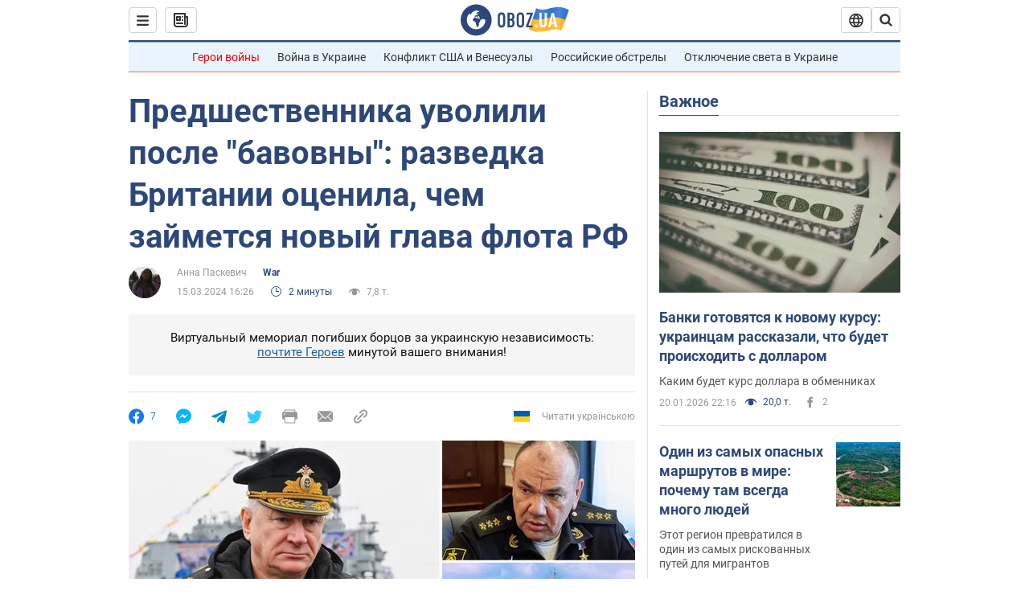

--- FILE ---
content_type: text/html; charset=utf-8
request_url: https://war.obozrevatel.com/predshestvennika-uvolili-posle-bavovnyi-razvedka-britanii-otsenila-chem-zajmetsya-novyij-glava-flota-rf.htm
body_size: 26232
content:
<!DOCTYPE html><html lang="ru"><head><meta charSet="utf-8"><meta name="viewport" content="width=device-width, initial-scale=1.0, maximum-scale=1"><link rel="dns-prefetch" href="//securepubads.g.doubleclick.net"><link rel="preconnect" href="//securepubads.g.doubleclick.net"><link rel="dns-prefetch" href="//cm.g.doubleclick.net"><link rel="preconnect" href="//cm.g.doubleclick.net"><link rel="dns-prefetch" href="//gaua.hit.gemius.pl"><link rel="preconnect" href="//gaua.hit.gemius.pl"><link rel="preconnect" href="https://fonts.googleapis.com"><link rel="preconnect" href="https://fonts.gstatic.com" crossOrigin="anonymous"><script type="text/javascript">
                !function(){"use strict";function e(e){var t=!(arguments.length>1&&void 0!==arguments[1])||arguments[1],c=document.createElement("script");c.src=e,t?c.type="module":(c.async=!0,c.type="text/javascript",c.setAttribute("nomodule",""));var n=document.getElementsByTagName("script")[0];n.parentNode.insertBefore(c,n)}!function(t,c){!function(t,c,n){var a,o,r;n.accountId=c,null!==(a=t.marfeel)&&void 0!==a||(t.marfeel={}),null!==(o=(r=t.marfeel).cmd)&&void 0!==o||(r.cmd=[]),t.marfeel.config=n;var i="https://sdk.mrf.io/statics";e("".concat(i,"/marfeel-sdk.js?id=").concat(c),!0),e("".concat(i,"/marfeel-sdk.es5.js?id=").concat(c),!1)}(t,c,arguments.length>2&&void 0!==arguments[2]?arguments[2]:{})}(window,10008,{} /* Config */)}();
                </script><title>Александр Моисеев – разведка Британии оценила, чем займется новый глава флота РФ | OBOZ.UA</title><meta name="description" content="Командующий военно-морским флотом РФ адмирал Николай Евменов после серии значительных потерь российских кораблей предположительно был отстранен от должности 10 марта."><meta name="news_keywords" content="Потери России в войне с Украиной, Война в Украине, Черноморский флот РФ, Украина, Севастополь"><meta name="OBOZ.UA" content="app-id=431582577, app-argument=https://war.obozrevatel.com/predshestvennika-uvolili-posle-bavovnyi-razvedka-britanii-otsenila-chem-zajmetsya-novyij-glava-flota-rf.htm"><link rel="preload" as="image" imageSrcset="https://i.obozrevatel.com/news/2024/3/15/vmf-rf-rozvidka.jpg?size=972x462 1500w , https://i.obozrevatel.com/news/2024/3/15/vmf-rf-rozvidka.jpg?size=630x300 1000w" imageSizes="(min-width: 1500px) 100vw  , (max-width: 1499px) 40vw 	, (max-width: 999px) 20vw"><meta name="cXenseParse:obo-author" content="Анна Паскевич"><meta name="cXenseParse:obo-city" content="Севастополь"><meta name="cXenseParse:obo-country" content="Украина"><meta name="cXenseParse:obo-facebookReactionNumber" content="7"><meta name="cXenseParse:obo-importance" content="MainItem"><meta name="cXenseParse:obo-isAdult" content="false"><meta name="cXenseParse:obo-language" content="ru"><meta name="cXenseParse:obo-newsType" content="news"><meta name="cXenseParse:obo-pageType" content="newsFull"><meta name="cXenseParse:obo-platform" content="desktop"><meta name="cXenseParse:obo-сommentsReactionNumber" content="0"><meta name="cXenseParse:taxonomy" content="War"><meta property="cXenseParse:image" content="https://i.obozrevatel.com/news/2024/3/15/vmf-rf-rozvidka.jpg?size=972x462"><meta name="cXenseParse:articleid" content="3073817"><meta property="og:type" content="article"><meta property="og:title" content="Предшественника уволили после &quot;бавовны&quot;: разведка Британии оценила, чем займется новый глава флота РФ"><meta property="og:description" content="В России поменяли главу ВМФ после потери кораблей"><meta property="og:site_name" content="OBOZ.UA"><meta property="og:image" content="https://i.obozrevatel.com/news/2024/3/15/vmf-rf-rozvidka.jpg?size=1200x630">									<meta property="og:image:type" content="image/jpg"><meta property="og:image:width" content="1200px"><meta property="og:image:height" content="630px"><meta property="og:url" content="https://war.obozrevatel.com/predshestvennika-uvolili-posle-bavovnyi-razvedka-britanii-otsenila-chem-zajmetsya-novyij-glava-flota-rf.htm"><meta property="article:published_time" content="2024-03-15T16:26:00"><meta property="article:modified_time" content="2024-03-15T16:26:00"><meta property="article:author" content="Анна Паскевич"><meta name="twitter:card" content="summary_large_image"><meta name="twitter:title" content="Предшественника уволили после &quot;бавовны&quot;: разведка Британии оценила, чем займется новый глава флота РФ"><meta name="twitter:description" content="В России поменяли главу ВМФ после потери кораблей"><meta name="twitter:image" content="https://i.obozrevatel.com/news/2024/3/15/vmf-rf-rozvidka.jpg?size=1200x630"><meta name="twitter:site" content="@obozrevatel_ua"><meta name="twitter:dnt" content="on"><meta property="article:section" content="War"><link rel="canonical" href="https://war.obozrevatel.com/predshestvennika-uvolili-posle-bavovnyi-razvedka-britanii-otsenila-chem-zajmetsya-novyij-glava-flota-rf.htm"><script>if (window.self === window.top) {
                                (document.createElement('IMG')).src =  'https://autocounter.idealmedia.io/1x1.gif?pid=48018' + '&referer=' + encodeURIComponent(window.document.referrer);
                            }</script><link rel="alternate" hrefLang="ru" href="https://war.obozrevatel.com/predshestvennika-uvolili-posle-bavovnyi-razvedka-britanii-otsenila-chem-zajmetsya-novyij-glava-flota-rf.htm"><link rel="alternate" hrefLang="uk" href="https://war.obozrevatel.com/ukr/poperednika-zvilnili-pislya-bavovni-rozvidka-britanii-otsinila-chim-zajmetsya-novij-ochilnik-flotu-rf.htm"><link rel="alternate" hrefLang="x-default" href="https://war.obozrevatel.com/ukr/poperednika-zvilnili-pislya-bavovni-rozvidka-britanii-otsinila-chim-zajmetsya-novij-ochilnik-flotu-rf.htm"><link rel="amphtml" href="https://war.obozrevatel.com/predshestvennika-uvolili-posle-bavovnyi-razvedka-britanii-otsenila-chem-zajmetsya-novyij-glava-flota-rf/amp.htm"><script type="application/ld+json">{"@context":"https://schema.org","@type":"BreadcrumbList","itemListElement":[{"@type":"ListItem","position":1,"item":{"@id":"https://war.obozrevatel.com/","name":"OBOZ.UA"}},{"@type":"ListItem","position":2,"item":{"@id":"https://war.obozrevatel.com/predshestvennika-uvolili-posle-bavovnyi-razvedka-britanii-otsenila-chem-zajmetsya-novyij-glava-flota-rf.htm","name":"Предшественника уволили после \"бавовны\": разведка Британии оценила, чем займется новый глава флота РФ"}}]}</script><script type="application/ld+json">{"@context":"https://schema.org","@type":"NewsArticle","mainEntityOfPage":{"@type":"WebPage","@id":"https://war.obozrevatel.com/predshestvennika-uvolili-posle-bavovnyi-razvedka-britanii-otsenila-chem-zajmetsya-novyij-glava-flota-rf.htm"},"headline":"Предшественника уволили после \"бавовны\": разведка Британии оценила, чем займется новый глава флота РФ","description":"В России поменяли главу ВМФ после потери кораблей","url":"https://war.obozrevatel.com/predshestvennika-uvolili-posle-bavovnyi-razvedka-britanii-otsenila-chem-zajmetsya-novyij-glava-flota-rf.htm","image":{"@type":"ImageObject","url":"https://i.obozrevatel.com/news/2024/3/15/vmf-rf-rozvidka.jpg?size=1944x924"},"datePublished":"2024-03-15T16:26:00+02:00","dateModified":"2024-03-15T16:26:00+02:00","author":[{"@type":"Person","name":"Анна Паскевич","image":"https://i.obozrevatel.com/person/2020/7/29/photo2020-07-2913-41-23.jpg?size=300x300","description":"Редактор отдела SEO","url":"https://www.obozrevatel.com/person/anna-paskevich.htm","sameAs":"https://www.facebook.com/Hanna.Paskevych"}],"publisher":{"@type":"NewsMediaOrganization","name":"OBOZ.UA","alternateName":"Obozrevatel, war-OBOZ","url":"https://war.obozrevatel.com/","publishingPrinciples":"https://www.obozrevatel.com/editorial.htm","logo":{"@type":"ImageObject","url":"https://cdn.obozrevatel.com/news/img/icons/logo/Logo_Blue_Flag.svg","width":"600","height":"60"}},"articleSection":"War","articleBody":"Командующий военно-морским флотом РФ адмирал Николай Евменов после серии значительных потерь российских кораблей предположительно был отстранен от должности 10 марта. Его, вероятно, заменил командующий Северным флотом адмирал Александр Моисеев. Первой задачей нового главы ВМФ РФ, очевидно, станет стабилизация ситуации в Черном море и повышение боеспособности Черноморского флота.\nОб этом говорится в сводке разведки Великобритании, опубликованной 15 марта. В ведомстве отметили, что увольнение Евменова последовало за уже второй с февраля 2022 года отставкой командующего ЧФ РФ и потерей корвета &quot;Сергей Котов&quot;.\n\nЭтот корабль, который был потоплен Силами обороны Украины 5 марта, стал девятым крупным судном, потерянным в результате действий Украины с момента вторжения РФ.\nВ британской разведке заявили, что хотя адмирал Моисеев был кадровым подводником, до назначения на пост командующего Северным флотом он командовал Черноморским флотом в период с 2018 по 2019 год.\n&quot;Вероятно, первой задачей адмирала Моисеева на посту командующего ВМФ будет стабилизация ситуации с безопасностью в Черном море и реализация изменений, направленных на повышение боеспособности Черноморского флота в регионе&quot;, – говорится в сводке.\n\nКак сообщал OBOZ.UA, после уничтожения патрульного корабля &quot;Сергей Котов&quot; в Кремле приняли решение уволить главнокомандующего ВМФ. Черноморский флот РФ больше не в состоянии контролировать Черное море, поэтому Москва решила менять ситуацию.\nПосле потери &quot;Сергея Котова&quot; оккупанты уже неделю не выводят свои корабли в Черное море, рассказали в ВМС Украины.\nРанее американский журнал Newsweek написал, что бегство флота РФ из Крыма ломает планы Путина. Чтобы сохранить остатки ЧФ РФ, оккупанты вынуждены перемещать свои корабли в восточную часть Черного моря.\nТолько проверенная информация у нас в Telegram-канале OBOZ.UA и Viber. Не ведитесь на фейки!"}</script><script type="application/ld+json">{"@context":"https://schema.org","@type":"ImageObject","url":"https://i.obozrevatel.com/news/2024/3/15/vmf-rf-rozvidka.jpg?size=1200x630","contentUrl":"https://i.obozrevatel.com/news/2024/3/15/vmf-rf-rozvidka.jpg?size=1200x630","width":1200,"height":630,"thumbnailUrl":"https://i.obozrevatel.com/news/2024/3/15/vmf-rf-rozvidka.jpg?size=375x250","caption":"Николай Евменов (слева), Александр Моисеев (вверху справа)","inLanguage":"ru"}</script><script type="application/ld+json">{"@context":"https://schema.org","@type":"Organization","url":"https://www.obozrevatel.com/","logo":"https://cdn.obozrevatel.com/news/img/icons/logo/Logo_Blue_Flag.svg","name":"OBOZ.UA","sameAs":["https://www.facebook.com/obozrevatel","https://m.me/obozrevatel?ref=On-Site%20Subs.FB-plug","https://www.instagram.com/obozrevatel.ua","https://www.pinterest.com/obozrevatel","https://t.me/uaobozrevatel","https://twitter.com/obozrevatel_ua","https://www.youtube.com/channel/UCMlCPwzF9ibXfCTjFF9Ihmg","https://www.youtube.com/channel/UC97O_ce8Rm7rE0hjE82joaA"]}</script><script type="application/ld+json">{"@context":"https://schema.org","@type":"NewsMediaOrganization","name":"OBOZ.UA","legalName":"ТОВ Золота середина","alternateName":"Obozrevatel, war-OBOZ","url":"https://war.obozrevatel.com/","sameAs":["https://www.facebook.com/obozrevatel","https://m.me/obozrevatel","https://www.instagram.com/obozrevatel.ua","https://www.pinterest.com/obozrevatel","https://x.com/obozrevatel_ua","https://t.me/uaobozrevatel","https://www.youtube.com/channel/UC97O_ce8Rm7rE0hjE82joaA","https://uk.wikipedia.org/wiki/%D0%9E%D0%B1%D0%BE%D0%B7%D1%80%D0%B5%D0%B2%D0%B0%D1%82%D0%B5%D0%BB%D1%8C"],"foundingDate":"2001-04-01","logo":{"@type":"ImageObject","url":"https://cdn.obozrevatel.com/news/img/icons/logo/Logo_Blue_Flag.svg","width":600,"height":60},"address":{"@type":"PostalAddress","streetAddress":"вул. Деревообробна, 7","addressLocality":"Київ","postalCode":"01013","addressCountry":{"@type":"Country","name":"UA"}},"contactPoint":{"@type":"ContactPoint","email":"info@obozrevatel.com","telephone":"+380 (44) 205-44-60","contactType":"customer support","areaServed":"UA","availableLanguage":["uk-UA","ru-UA","en-UA"]},"publishingPrinciples":"https://www.obozrevatel.com/editorial.htm","identifier":{"@type":"PropertyValue","propertyID":"https://kg.google.com","value":"/g/11dfwyk_6t"}}</script><meta name="robots" content="index, follow, max-image-preview:large"><link rel="preload" href="https://fonts.googleapis.com/css2?family=Roboto:ital,wght@0,100..900;1,100..900&display=swap" as="font" type="font/woff2" crossOrigin="anonymous"><link rel="preload" href="https://cdn.obozrevatel.com/news/commons/news.min.css?v=423698818" as="style"><link rel="preload" href="https://securepubads.g.doubleclick.net/tag/js/gpt.js" as="script"><meta name="theme-color" content="#1C629C"><meta property="fb:app_id" content="236629479701279"><meta property="fb:pages" content="145276418816044"><link rel="shortcut icon" href="https://cdn.obozrevatel.com/news/img/favicons/favicon.ico" type="image/x-icon"><link rel="apple-touch-icon" href="https://cdn.obozrevatel.com/news/img/favicons/72x72.png"><link rel="apple-touch-icon" sizes="96x96" href="https://cdn.obozrevatel.com/news/img/favicons/96x96.png"><link rel="apple-touch-icon" sizes="128x128" href="https://cdn.obozrevatel.com/news/img/favicons/128x128.png"><link rel="apple-touch-icon" sizes="144x144" href="https://cdn.obozrevatel.com/news/img/favicons/144x144.png"><link rel="apple-touch-icon-precomposed" href="https://cdn.obozrevatel.com/news/img/favicons/72x72.png"><link rel="apple-touch-icon-precomposed" sizes="96x96" href="https://cdn.obozrevatel.com/news/img/favicons/96x96.png"><link rel="apple-touch-icon-precomposed" sizes="128x128" href="https://cdn.obozrevatel.com/news/img/favicons/128x128.png"><link rel="apple-touch-icon-precomposed" sizes="144x144" href="https://cdn.obozrevatel.com/news/img/favicons/144x144.png"><link rel="manifest" href="/manifest.json"><link rel="chrome-webstore-item" href="https://chrome.google.com/webstore/detail/geeaennekbbdgfnjhnbgafdfjoefhmbb"><link rel="stylesheet" href="https://cdn.obozrevatel.com/news/commons/news.min.css?v=423698818"><script type="application/ld+json">{"@context":"https://schema.org","@type":"WebSite","url":"https://war.obozrevatel.com/","name":"OBOZ.UA","alternateName":"Obozrevatel, war-OBOZ","inLanguage":"ru","author":{"@type":"NewsMediaOrganization","name":"OBOZ.UA","legalName":"ТОВ Золота середина","url":"https://war.obozrevatel.com/","sameAs":["https://www.facebook.com/obozrevatel","https://m.me/obozrevatel","https://www.instagram.com/obozrevatel.ua","https://www.pinterest.com/obozrevatel","https://x.com/obozrevatel_ua","https://t.me/uaobozrevatel","https://www.youtube.com/channel/UC97O_ce8Rm7rE0hjE82joaA","https://uk.wikipedia.org/wiki/%D0%9E%D0%B1%D0%BE%D0%B7%D1%80%D0%B5%D0%B2%D0%B0%D1%82%D0%B5%D0%BB%D1%8C"],"foundingDate":"2001-04-01","logo":{"@type":"ImageObject","url":"https://cdn.obozrevatel.com/news/img/icons/logo/Logo_Blue_Flag.svg","width":600,"height":60},"address":{"@type":"PostalAddress","streetAddress":"вул. Деревообробна, 7","addressLocality":"Київ","postalCode":"01013","addressCountry":{"@type":"Country","name":"UA"}},"contactPoint":{"@type":"ContactPoint","email":"info@obozrevatel.com","telephone":"+380 (44) 205-44-60","contactType":"customer support","areaServed":"UA","availableLanguage":["uk-UA","ru-UA","en-UA"]},"alternateName":"Obozrevatel, war-OBOZ"},"publisher":{"@type":"NewsMediaOrganization","name":"OBOZ.UA","legalName":"ТОВ Золота середина","url":"https://war.obozrevatel.com/","sameAs":["https://www.facebook.com/obozrevatel","https://m.me/obozrevatel","https://www.instagram.com/obozrevatel.ua","https://www.pinterest.com/obozrevatel","https://x.com/obozrevatel_ua","https://t.me/uaobozrevatel","https://www.youtube.com/channel/UC97O_ce8Rm7rE0hjE82joaA","https://uk.wikipedia.org/wiki/%D0%9E%D0%B1%D0%BE%D0%B7%D1%80%D0%B5%D0%B2%D0%B0%D1%82%D0%B5%D0%BB%D1%8C"],"foundingDate":"2001-04-01","logo":{"@type":"ImageObject","url":"https://cdn.obozrevatel.com/news/img/icons/logo/Logo_Blue_Flag.svg","width":600,"height":60},"address":{"@type":"PostalAddress","streetAddress":"вул. Деревообробна, 7","addressLocality":"Київ","postalCode":"01013","addressCountry":{"@type":"Country","name":"UA"}},"contactPoint":{"@type":"ContactPoint","email":"info@obozrevatel.com","telephone":"+380 (44) 205-44-60","contactType":"customer support","areaServed":"UA","availableLanguage":["uk-UA","ru-UA","en-UA"]},"alternateName":"Obozrevatel, war-OBOZ"},"creator":{"@type":"NewsMediaOrganization","name":"OBOZ.UA","legalName":"ТОВ Золота середина","url":"https://war.obozrevatel.com/","sameAs":["https://www.facebook.com/obozrevatel","https://m.me/obozrevatel","https://www.instagram.com/obozrevatel.ua","https://www.pinterest.com/obozrevatel","https://x.com/obozrevatel_ua","https://t.me/uaobozrevatel","https://www.youtube.com/channel/UC97O_ce8Rm7rE0hjE82joaA","https://uk.wikipedia.org/wiki/%D0%9E%D0%B1%D0%BE%D0%B7%D1%80%D0%B5%D0%B2%D0%B0%D1%82%D0%B5%D0%BB%D1%8C"],"foundingDate":"2001-04-01","logo":{"@type":"ImageObject","url":"https://cdn.obozrevatel.com/news/img/icons/logo/Logo_Blue_Flag.svg","width":600,"height":60},"address":{"@type":"PostalAddress","streetAddress":"вул. Деревообробна, 7","addressLocality":"Київ","postalCode":"01013","addressCountry":{"@type":"Country","name":"UA"}},"contactPoint":{"@type":"ContactPoint","email":"info@obozrevatel.com","telephone":"+380 (44) 205-44-60","contactType":"customer support","areaServed":"UA","availableLanguage":["uk-UA","ru-UA","en-UA"]},"alternateName":"Obozrevatel, war-OBOZ"},"potentialAction":{"@type":"SearchAction","target":{"@type":"EntryPoint","urlTemplate":"https://www.obozrevatel.com/search/"},"query-input":{"@type":"PropertyValueSpecification","valueRequired":"http://schema.org/True","valueName":"search_term_string"}}}</script></head><body class=""><noscript><iframe height="0" width="0" style="display:none;visibility:hidden" src="https://www.googletagmanager.com/ns.html?id=GTM-5ZV62SC"></iframe></noscript><svg display="none"><symbol id="newsFull-facbook-circle" viewBox="0 0 20 20"><path fill-rule="evenodd" clip-rule="evenodd" d="M11.2968 19.9167C16.207 19.2809 20 15.0834 20 10C20 4.47715 15.5228 0 10 0C4.47715 0 0 4.47715 0 10C0 14.9693 3.6247 19.0921 8.37443 19.8685V12.932H6V10.0583H8.37443V7.96117C8.37443 4.52427 10.621 4 11.9178 4C12.5779 4 13.3136 4.10057 13.8123 4.16874C13.8794 4.17791 13.9422 4.1865 14 4.19417V6.64078H12.831C11.516 6.64078 11.2603 7.67638 11.2968 8.19417V10.0583H13.8904L13.4521 12.932H11.2968V19.9167Z" fill="#1778F2"></path></symbol><symbol id="newsFull-facbookMessager" viewBox="0 0 20 20"><path d="M0 9.25917C0 12.1725 1.45339 14.7717 3.72599 16.4692V20L7.13113 18.1317C8.0395 18.3825 9.00204 18.5192 9.99958 18.5192C15.5223 18.5192 20 14.3742 20 9.26C20.0008 4.14583 15.5231 0 10.0004 0C4.47769 0 0 4.145 0 9.25917H0ZM8.94537 6.66583L11.5538 9.38167L16.4599 6.66583L10.993 12.4675L8.44702 9.7525L3.47764 12.4683L8.94537 6.66583Z" fill="#01B6FF"></path></symbol><symbol id="newsFull-clock" viewBox="0 0 16 16"><circle cx="7.5" cy="7.5" r="6" stroke="#2D4878"></circle><rect x="7" y="7" width="4" height="1" fill="#2D4878"></rect><rect x="7" y="8" width="5" height="1" transform="rotate(-90 7 8)" fill="#2D4878"></rect></symbol><symbol id="newsFull-facebookMessanger" viewBox="0 0 20 20"><path d="M0 9.25917C0 12.1725 1.45339 14.7717 3.72599 16.4692V20L7.13113 18.1317C8.0395 18.3825 9.00204 18.5192 9.99958 18.5192C15.5223 18.5192 20 14.3742 20 9.26C20.0008 4.14583 15.5231 0 10.0004 0C4.47769 0 0 4.145 0 9.25917H0ZM8.94537 6.66583L11.5538 9.38167L16.4599 6.66583L10.993 12.4675L8.44702 9.7525L3.47764 12.4683L8.94537 6.66583Z" fill="#01B6FF"></path></symbol><symbol id="newsFull-telegram" viewBox="0 0 20 20"><path d="M0.931254 9.01823L18.668 2.08486C19.4912 1.78334 20.2102 2.28846 19.9435 3.55049L19.945 3.54893L16.925 17.9737C16.7012 18.9963 16.1018 19.245 15.2632 18.7632L10.6642 15.3268L8.44599 17.4934C8.20071 17.7421 7.99376 17.9519 7.51853 17.9519L7.84506 13.2069L16.3685 5.40001C16.7395 5.06896 16.2857 4.88246 15.7967 5.21195L5.2635 11.9355L0.722766 10.4994C-0.262949 10.1823 -0.284411 9.50004 0.931254 9.01823Z" fill="#0088CC"></path></symbol><symbol id="newsFull-twitter" viewBox="0 0 20 20"><path d="M19.9061 4.07991C19.2801 4.3399 18.529 4.59989 17.903 4.72988C18.2786 4.72988 18.6542 4.07991 18.9045 3.81992C19.1549 3.42994 19.4053 3.03995 19.5305 2.51998V2.38998H19.4053C18.7793 2.77997 17.903 3.16995 17.1518 3.29994C17.0266 3.29994 17.0266 3.29994 17.0266 3.29994C16.1911 2.43241 14.9493 2 13.7715 2C12.6197 2 11.3142 2.75883 10.6416 3.68993C10.266 4.2099 10.0156 4.72988 9.89045 5.37985C9.76526 6.02982 9.76526 6.5498 9.89045 7.19977C9.89045 7.32977 9.89045 7.32977 9.76526 7.32977C6.51017 6.80979 3.75587 5.50985 1.50235 2.90996C1.37715 2.77997 1.37715 2.77997 1.25196 2.90996C0.250391 4.46989 0.751174 6.80979 2.00313 8.10973C2.12833 8.23973 2.37872 8.36972 2.50391 8.49972C2.37872 8.49972 1.62754 8.36972 0.876369 7.97974C0.751174 7.97974 0.751174 7.97974 0.751174 8.10973C0.751174 8.23973 0.751174 8.36972 0.751174 8.62971C0.876369 10.1896 2.00313 11.6196 3.38028 12.1396C3.50548 12.2696 3.75587 12.2696 3.88106 12.2696C3.50548 12.3995 3.25509 12.3995 2.37872 12.2696C2.25352 12.2696 2.25352 12.2696 2.25352 12.3995C2.8795 14.3495 4.38185 14.8694 5.50861 15.2594C5.6338 15.2594 5.759 15.2594 6.00939 15.2594C5.6338 15.7794 4.38185 16.2994 3.75587 16.4294C2.62911 17.0793 1.37715 17.2093 0.250391 17.0793C0.125196 17.0793 0 17.0793 0 17.0793V17.2093C0.250391 17.3393 0.500782 17.4693 0.751174 17.5993C1.50235 17.9893 2.25352 18.3793 3.0047 18.5093C7.13615 19.6792 11.7684 18.7693 14.7731 15.6494C17.1518 13.1795 18.0282 9.66967 18.0282 6.28981C18.0282 6.15982 18.1534 6.02982 18.2786 6.02982C18.9045 5.50985 19.4053 4.98987 19.9061 4.3399C20.0313 4.2099 20.0313 4.07991 19.9061 4.07991C20.0313 4.07991 20.0313 4.07991 19.9061 4.07991C20.0313 3.94992 20.0313 4.07991 19.9061 4.07991Z" fill="#33CCFF"></path></symbol><symbol id="newsFull-fax" viewBox="0 0 20 18"><path d="M18 3C17 3 17.8163 3 17 3C17 2.25858 17 1.5 17 1C17 0.5 16.5 0 16 0C15.5 0 4.5 0 4 0C3.5 0 3 0.5 3 1C3 1.5 3 2.25858 3 3C2.18366 3 3 3 2 3C1 3 0 4 0 5C0 6 0 10 0 11C0 12 1 13 2 13C3 13 2.18366 13 3 13C3 14.4175 3 16.5 3 17C3 17.5 3.5 18.0001 4 18C4.5 17.9999 8.07213 17.9999 10.0001 17.9999C11.9281 17.9999 15.5 18 16 18C16.5 18 17 17.5 17 17C17 16.5 17 14.3688 17 13C17.8163 13 17 13 18 13C19 13 20 12 20 11C20 10 20 6 20 5C20 4 19 3 18 3ZM3 7C2.5 7 2 6.5 2 6C2 5.5 2.5 5 3 5C3.5 5 4 5.5 4 6C4 6.5 3.5 7 3 7ZM16 17H4V10H16V17ZM16 3C12.0544 3 7.94559 3 4 3C4 2.53319 4 2.5 4 2C4 1.5 4.5 1 5 1C5.5 1 14.5 1 15 1C15.5 1 16 1.5 16 2C16 2.5 16 2.53322 16 3Z" fill="#999999"></path></symbol><symbol id="newsFull-latter" viewBox="0 0 20 14"><path d="M18.9954 0.264923C18.7023 0.0963867 18.3624 0 18 0H2C1.63317 0 1.28941 0.0987585 0.993848 0.271138L9.28442 8.56171C9.67494 8.95224 10.3081 8.95223 10.6986 8.56171L18.9954 0.264923Z" fill="#999999"></path><path d="M19.7109 0.963659L13.7331 6.9415L19.7538 12.9622C19.9107 12.6767 20 12.3488 20 12V2C20 1.62061 19.8944 1.26589 19.7109 0.963659Z" fill="#999999"></path><path d="M13.0259 7.64861L11.4057 9.26882C10.6247 10.0499 9.35836 10.0499 8.57731 9.26882L6.95711 7.64861L0.921279 13.6844C1.23251 13.8842 1.60273 14 2 14H18C18.3929 14 18.7593 13.8867 19.0684 13.691L13.0259 7.64861Z" fill="#999999"></path><path d="M6.25 6.9415L0.282728 0.974232C0.103193 1.27415 0 1.62503 0 2V12C0 12.3443 0.0870182 12.6683 0.240264 12.9512L6.25 6.9415Z" fill="#999999"></path></symbol><symbol id="newsFull-copy" viewBox="0 0 20 20"><path d="M2.42405 17.576C2.8759 18.0284 3.4127 18.3872 4.00363 18.6315C4.59455 18.8759 5.22794 19.0011 5.8674 19C6.50701 19.0011 7.14054 18.8759 7.73161 18.6315C8.32269 18.3871 8.85967 18.0284 9.31173 17.576L11.378 15.5091C11.7582 15.1288 11.7581 14.5122 11.3778 14.1319C10.9975 13.7515 10.3807 13.7516 10.0004 14.132L7.93439 16.1987C7.38547 16.7451 6.64245 17.0519 5.86789 17.0519C5.09333 17.0519 4.35031 16.7451 3.80139 16.1987C3.25445 15.65 2.94733 14.907 2.94733 14.1323C2.94733 13.3576 3.25445 12.6145 3.80139 12.0659L5.8681 10C6.24857 9.61969 6.24863 9.00293 5.86822 8.62254C5.48794 8.24228 4.87142 8.24222 4.49107 8.62242L2.42405 10.6886C1.51213 11.6027 1 12.8411 1 14.1323C1 15.4234 1.51213 16.6619 2.42405 17.576ZM17.5768 9.31134C18.4882 8.397 19 7.15865 19 5.86766C19 4.57666 18.4882 3.33832 17.5768 2.42398C16.6626 1.5121 15.4241 1 14.1329 1C12.8417 1 11.6032 1.5121 10.6891 2.42398L8.62285 4.49084C8.24261 4.87119 8.24266 5.48777 8.62297 5.86806C9.00335 6.24842 9.62006 6.24836 10.0004 5.86794L12.0664 3.80126C12.6153 3.25482 13.3584 2.94804 14.1329 2.94804C14.9075 2.94804 15.6505 3.25482 16.1994 3.80126C16.7464 4.3499 17.0535 5.09298 17.0535 5.86766C17.0535 6.64234 16.7464 7.38542 16.1994 7.93406L14.1327 9.99994C13.7522 10.3803 13.7522 10.997 14.1326 11.3774C14.5129 11.7577 15.1294 11.7577 15.5097 11.3775L17.5768 9.31134Z" fill="#999999"></path><path d="M7.13604 14.2931C6.7456 14.6836 6.1126 14.6836 5.72205 14.2933L5.70754 14.2788C5.31681 13.8883 5.31672 13.255 5.70733 12.8644L12.8645 5.70738C13.2551 5.31675 13.8885 5.31688 14.279 5.70767L14.2935 5.72218C14.6837 6.11275 14.6836 6.7457 14.2932 7.13611L7.13604 14.2931Z" fill="#999999"></path></symbol></svg><div class="idealmedia"><div id="M473433ScriptRootC1418748"></div></div><div class="page --desktop"><script>var _Oboz_Core_HeaderDropMenu = {"urlRu":"https://war.obozrevatel.com/predshestvennika-uvolili-posle-bavovnyi-razvedka-britanii-otsenila-chem-zajmetsya-novyij-glava-flota-rf.htm","urlUa":"https://war.obozrevatel.com/ukr/poperednika-zvilnili-pislya-bavovni-rozvidka-britanii-otsinila-chim-zajmetsya-novij-ochilnik-flotu-rf.htm"};var _Oboz_News_pageName = "newsFull";var _Oboz_News_newsFullPageData = {"isAdult":false,"parentSectionCodeName":null,"sectionCodeName":"war","section":{"ID":523,"ParentID":null,"Parent":null,"CodeName":"war","IsFullTextVisible":false,"Localizations":{"ua":{"IsCustomSeoDescription":true,"IsCustomSeoH1":true,"IsCustomSeoTitle":true,"SeoDescription":"Новини про війну з Росією: події, звіти та аналітика на сторінках WAR OBOZ.UA","SeoH1":"War","SeoTitle":"Війна в Україні - останні новини на сьогодні, аналітика та карти бойових дій","Title":"War","Url":"https://war.obozrevatel.com/ukr/","Link":null,"FullText":null,"SourceName":null,"TitleForDisplay":null,"TitleForAggregators":null,"BulletsDescription":null,"FullTextList":[],"Description":null,"IsReal":false,"ReadTimeInMinutes":null,"ShortBiography":null,"BirthPlace":null,"MaritalStatus":null,"Phone":null,"Email":null,"Education":null,"Twitter":null,"LinkedIn":null,"Facebook":null,"Instagram":null,"OtherContacts":null,"TitleInGenitiveCase":null},"ru":{"IsCustomSeoDescription":true,"IsCustomSeoH1":true,"IsCustomSeoTitle":true,"SeoDescription":"Новости о войне с Россией: события, отчеты и аналитика на страницах WAR OBOZ.UA","SeoH1":"War","SeoTitle":"Война в Украине - последние новости на сегодня, аналитика и карты боевых действий","Title":"War","Url":"https://war.obozrevatel.com/","Link":null,"FullText":null,"SourceName":null,"TitleForDisplay":null,"TitleForAggregators":null,"BulletsDescription":null,"FullTextList":[],"Description":null,"IsReal":false,"ReadTimeInMinutes":null,"ShortBiography":null,"BirthPlace":null,"MaritalStatus":null,"Phone":null,"Email":null,"Education":null,"Twitter":null,"LinkedIn":null,"Facebook":null,"Instagram":null,"OtherContacts":null,"TitleInGenitiveCase":null}}},"cityId":28,"countryId":1,"createUserId":470,"importanceId":5,"newsId":3073817,"flags":["Allocated"],"personIds":[],"tagIds":[3801],"themeIds":[2173,2170],"sectionId":523,"createUserPseudoName":"Анна Паскевич","importanceTitle":"Топ-новости","mainImage":{"Images":[{"FileUrl":"https://i.obozrevatel.com/news/2024/3/15/vmf-rf-rozvidka.jpg","Format":"square"},{"FileUrl":"https://i.obozrevatel.com/news/2024/3/15/vmf-rf-rozvidka.jpg","Format":"horizontal"},{"FileUrl":"https://i.obozrevatel.com/news/2024/3/15/vmf-rf-rozvidka.jpg","Format":"thin"},{"FileUrl":"https://i.obozrevatel.com/news/2024/3/15/vmf-rf-rozvidka.jpg","Format":"social"},{"FileUrl":"https://i.obozrevatel.com/news/2024/3/15/vmf-rf-rozvidka.jpg","Format":"vertical"}],"Localizations":{"ua":{"Alt":null,"Description":"Микола Євменов (ліворуч), Олександр Моїсеєв (вгорі праворуч)","SourceName":null},"ru":{"Alt":null,"Description":"Николай Евменов (слева), Александр Моисеев (вверху справа)","SourceName":null}}},"publishDate":"2024-03-15T16:26:00","isPublished":true};var _Oboz_News_analyticsPageData = {"domain":"war.obozrevatel.com","url":"https://war.obozrevatel.com/predshestvennika-uvolili-posle-bavovnyi-razvedka-britanii-otsenila-chem-zajmetsya-novyij-glava-flota-rf.htm","isAdult":false,"newsId":3073817,"newsTitle":"Предшественника уволили после \"бавовны\": разведка Британии оценила, чем займется новый глава флота РФ","section":"War","subsection":null,"pageType":"newsFull","newsType":"news","platform":"desktop","language":"ru","city":"Севастополь","country":"Украина","tags":["Черноморский флот РФ"],"themes":["Потери России в войне с Украиной","Война в Украине"],"persons":[],"authors":["Анна Паскевич"],"importance":"MainItem","publishDate":"2024-03-15T16:26:00","сommentsReactionNumber":0,"facebookReactionNumber":7,"totalBannerCount":0,"variation":"B","taggedAuthor":["Анна Паскевич"],"headlineTags":[]};</script><svg style="height: 0; width: 0; position: absolute; visibility: hidden"><defs><linearGradient id="paint0_linear_12387_16706" x1="131.798" y1="17.1402" x2="91.5905" y2="10.3877" gradientUnits="userSpaceOnUse"><stop stop-color="#2B74D3"></stop><stop offset="0.239583" stop-color="#4A85D3"></stop><stop offset="0.463542" stop-color="#2B74D3"></stop><stop offset="0.75" stop-color="#4A85D3"></stop><stop offset="1" stop-color="#2B74D3"></stop></linearGradient><linearGradient id="paint1_linear_12387_16706" x1="129.203" y1="28.4966" x2="89.6089" y2="22.051" gradientUnits="userSpaceOnUse"><stop stop-color="#FFB117"></stop><stop offset="0.218037" stop-color="#FDC453"></stop><stop offset="0.468388" stop-color="#FFB117"></stop><stop offset="0.741921" stop-color="#FDC453"></stop><stop offset="1" stop-color="#FFB117"></stop></linearGradient></defs></svg><svg display="none"><symbol id="icon-newspaper" viewBox="0 0 18 18"><path fill-rule="evenodd" clip-rule="evenodd" d="M0 1C0 0.447715 0.447715 0 1 0H14C14.5523 0 15 0.447715 15 1V4H17C17.5523 4 18 4.44772 18 5V14C18 16.2091 16.2091 18 14 18H4C1.79086 18 0 16.2091 0 14V1ZM15 6V14C15 14.5523 14.5523 15 14 15C13.4477 15 13 14.5523 13 14V2H2V14C2 15.1046 2.89543 16 4 16H14C15.1046 16 16 15.1046 16 14V6H15Z" fill="#333333"></path><path fill-rule="evenodd" clip-rule="evenodd" d="M5 6V8H7V6H5ZM4 4C3.44772 4 3 4.44772 3 5V9C3 9.55228 3.44772 10 4 10H8C8.55228 10 9 9.55228 9 9V5C9 4.44772 8.55228 4 8 4H4Z" fill="#333333"></path><path d="M10 5C10 4.44772 10.4477 4 11 4C11.5523 4 12 4.44772 12 5C12 5.55228 11.5523 6 11 6C10.4477 6 10 5.55228 10 5Z" fill="#333333"></path><path d="M10 9C10 8.44772 10.4477 8 11 8C11.5523 8 12 8.44772 12 9C12 9.55228 11.5523 10 11 10C10.4477 10 10 9.55228 10 9Z" fill="#333333"></path><path d="M3 13C3 12.4477 3.44772 12 4 12H11C11.5523 12 12 12.4477 12 13C12 13.5523 11.5523 14 11 14H4C3.44772 14 3 13.5523 3 13Z" fill="#333333"></path></symbol><symbol id="icon-fullLogo-oboz" viewBox="0 0 136 40"><path fill-rule="evenodd" clip-rule="evenodd" d="M131.104 20.2371L135.658 7.73113C135.688 7.57495 135.603 7.41871 135.457 7.356C129.08 4.61819 125.19 1.70093 109.414 6.02562C101.972 8.06579 96.8882 6.08989 95.4304 5.39264C95.2178 5.29095 94.9557 5.41694 94.9136 5.64881L90.3627 18.6748C96.9088 22.144 102.431 23.7621 118.156 19.4515C122.124 18.3637 127.176 18.6652 131.104 20.2371Z" fill="url(#paint0_linear_12387_16706)"></path><path fill-rule="evenodd" clip-rule="evenodd" d="M126.247 32.6665C126.446 32.7408 126.667 32.6201 126.706 32.4112L131.234 20.0408C124.705 17.2731 120.923 14.2215 104.94 18.6029C96.0509 21.0397 90.5298 18.0609 90.5298 18.0609L85.8343 31.2079C85.8106 31.3512 85.8822 31.4942 86.0107 31.5617C92.4584 34.9476 97.7923 36.2917 113.343 32.0287C117.184 30.976 122.377 31.2245 126.247 32.6665Z" fill="url(#paint1_linear_12387_16706)"></path><path d="M20.2915 0.526367C9.68855 0.526367 1.05078 9.17004 1.05078 19.8827C1.05078 30.5953 9.68855 39.239 20.2915 39.239C30.9402 39.239 39.5323 30.5493 39.5323 19.8827C39.578 9.17004 30.9402 0.526367 20.2915 0.526367ZM31.8085 20.3884C31.4886 26.5493 26.4613 31.4229 20.2458 31.4229C13.8475 31.4229 8.68309 26.2275 8.68309 19.7907C8.68309 17.262 9.46003 14.9172 10.8311 13.0321C11.4252 12.2045 12.2479 12.1126 12.4764 12.1585C12.4764 12.1585 12.5678 12.3425 12.7049 12.6643C12.842 12.9861 13.0248 13.17 13.2533 13.17C13.5733 13.17 13.8475 12.8482 14.1217 12.2045C14.4416 11.3769 14.8529 10.8252 15.2185 10.5034C15.6299 10.1815 15.9955 9.95165 16.4068 9.81372C16.5439 9.76774 16.681 9.76774 16.8181 9.72177C17.0009 9.67579 17.138 9.58384 17.138 9.49188C17.138 9.262 17.0466 9.07809 16.8181 8.89418C17.7779 8.48039 19.0118 8.2505 20.4743 8.2505C21.7997 8.2505 22.5309 8.43441 22.5309 8.43441C23.5364 8.71027 24.2676 9.17004 24.2219 9.49188C24.1762 9.81372 23.7192 9.99763 23.2165 9.90567C22.7137 9.81372 21.8454 10.2275 21.297 10.7333C20.7485 11.239 20.3829 11.8827 20.4743 12.1126C20.5657 12.3425 20.7942 12.6183 20.8856 12.6183C21.0228 12.6643 21.1599 12.8022 21.2513 12.9402C21.3427 13.0781 21.5255 13.1241 21.6169 13.0321C21.754 12.9402 21.8454 12.7103 21.7997 12.4344C21.7997 12.2045 22.0282 11.7907 22.3481 11.5608C22.668 11.331 22.8966 11.4689 22.8966 11.8827C22.8966 12.2965 22.7137 12.8482 22.4852 13.0781C22.3024 13.3539 21.754 13.7218 21.297 13.9057C20.8399 14.0896 19.4232 13.8597 19.0576 14.3654C18.829 14.6873 19.5603 15.0091 19.1033 15.239C18.829 15.3769 18.5091 15.239 18.372 15.5149C18.2349 15.7907 18.1435 16.2965 18.372 16.4804C18.6462 16.7562 19.4689 16.3884 19.5146 16.0666C19.5603 15.6988 19.8802 15.6988 20.1087 15.7448C20.3372 15.7907 20.6571 15.6988 20.7942 15.5608C20.9314 15.4229 21.2513 15.4229 21.4341 15.5608C21.6169 15.6988 21.8911 16.0206 21.9368 16.2965C22.0282 16.5264 22.0739 16.7103 21.754 16.8942C21.6169 16.9861 21.6626 17.1241 21.7997 17.17C21.9368 17.262 22.3481 17.216 22.4852 17.1241C22.6223 17.0321 22.7137 16.7562 22.7594 16.6183C22.8052 16.4804 23.0337 16.5723 23.1708 16.5264C23.3079 16.4344 23.2165 16.3884 23.0337 16.1126C22.8052 15.8367 22.3938 15.7448 22.3481 15.239C22.3024 15.0551 22.7594 15.0091 23.2165 15.0091C23.6278 15.0091 24.0848 15.4689 24.1762 16.0206C24.2676 16.5723 24.4961 16.9861 24.679 16.9861C24.8618 16.9861 24.8618 17.9057 24.5418 17.9976C24.2219 18.0896 23.4907 18.1356 22.8966 17.9517C21.8454 17.6758 20.6114 17.3999 20.2458 17.354C19.8345 17.308 19.5146 16.9861 19.1947 16.9402C18.5548 16.8482 17.7779 17.5379 17.7779 17.5379C16.9552 17.8137 16.4068 18.4114 16.2697 18.9172C16.1783 19.4229 16.224 20.1585 16.3611 20.5264C16.4982 20.8942 17.138 21.308 17.7322 21.4459C18.3263 21.5838 19.2404 22.3195 19.7888 23.1011C20.2001 24.7562 20.3829 26.1356 20.3829 26.1356C20.52 27.193 20.8399 28.2045 21.1599 28.3884C21.4798 28.6183 22.8509 28.2965 23.3079 27.3769C23.8106 26.4574 23.6278 23.9746 23.7649 23.4689C23.902 23.0091 25.2731 21.9517 25.3645 21.4919C25.4559 21.0781 25.2731 20.4804 25.2731 20.4804C24.8618 19.5149 24.5875 18.6873 24.679 18.6413C24.7704 18.5953 25.0446 19.0091 25.2731 19.6068C25.5016 20.1585 26.0957 20.5264 26.507 20.3425C26.9641 20.1585 27.0098 19.5149 26.6899 18.8252C27.741 18.7333 28.7922 18.7333 29.7062 18.8252C30.6203 18.9172 31.3972 19.285 31.58 19.4689C31.8085 20.0666 31.8085 20.3884 31.8085 20.3884Z" fill="#2D4878"></path><path d="M47.2578 15.5148C47.2578 14.1355 47.3492 12.8022 48.6289 11.6068C49.4058 10.8711 50.457 10.4114 51.8281 10.4114C53.1991 10.4114 54.2503 10.8711 55.0272 11.6068C56.2612 12.8022 56.3983 14.1355 56.3983 15.5148V24.2045C56.3983 25.5838 56.3069 26.9171 55.0272 28.1125C54.2503 28.8482 53.1991 29.3079 51.8281 29.3079C50.457 29.3079 49.4058 28.8482 48.6289 28.1125C47.3949 26.9171 47.2578 25.5838 47.2578 24.2045V15.5148ZM53.7933 15.147C53.7933 14.5953 53.7476 14.0436 53.2448 13.5378C52.9706 13.262 52.4679 13.0321 51.8281 13.0321C51.1882 13.0321 50.7312 13.262 50.4113 13.5378C49.9086 14.0436 49.8629 14.5953 49.8629 15.147V24.6183C49.8629 25.17 49.9086 25.7217 50.4113 26.2275C50.6855 26.5033 51.1882 26.7332 51.8281 26.7332C52.4679 26.7332 52.9249 26.5033 53.2448 26.2275C53.7476 25.7217 53.7933 25.17 53.7933 24.6183V15.147Z" fill="#2D4878"></path><path d="M62.8878 10.6873C63.6648 10.6873 65.173 10.7792 66.3155 11.5608C67.9608 12.7562 67.9608 14.6873 67.9608 15.7907C67.9608 16.9861 67.8694 17.8137 67.1839 18.6413C66.864 19.0551 66.4526 19.3309 66.1784 19.4689C66.864 19.7907 67.1839 20.2505 67.4124 20.6183C67.9151 21.5378 67.9151 22.0436 67.9151 22.9171V24.2964C67.9151 25.0781 67.9151 26.9631 66.3612 28.1125C65.7671 28.5723 64.8073 28.9861 63.2535 28.9861H59.2773V10.6873H62.8878ZM61.9738 18.3194H63.2078C64.0761 18.3194 64.6245 17.9516 64.853 17.6298C65.173 17.262 65.3558 16.6183 65.3558 16.0666V14.9631C65.3558 14.5033 65.1273 14.0436 64.853 13.7217C64.5331 13.3999 64.0304 13.124 63.1621 13.124H61.9281V18.3194H61.9738ZM61.9738 26.6873H63.1621C63.5734 26.6873 64.396 26.6413 64.9445 25.8597C65.4015 25.262 65.4015 24.2964 65.4015 24.0206V23.147C65.4015 22.2735 65.2644 21.6298 64.7159 21.124C64.3046 20.8022 63.8933 20.6643 63.3449 20.6643H62.0195V26.6873H61.9738Z" fill="#2D4878"></path><path d="M70.7461 15.5148C70.7461 14.1355 70.8375 12.8022 72.1172 11.6068C72.8941 10.8711 73.9453 10.4114 75.3163 10.4114C76.6874 10.4114 77.7386 10.8711 78.5155 11.6068C79.7495 12.8022 79.8866 14.1355 79.8866 15.5148V24.2045C79.8866 25.5838 79.7952 26.9171 78.5155 28.1125C77.7386 28.8482 76.6874 29.3079 75.3163 29.3079C73.9453 29.3079 72.8941 28.8482 72.1172 28.1125C70.8832 26.9171 70.7461 25.5838 70.7461 24.2045V15.5148ZM77.2816 15.147C77.2816 14.5953 77.2359 14.0436 76.7331 13.5378C76.4589 13.262 75.9562 13.0321 75.3163 13.0321C74.6765 13.0321 74.2195 13.262 73.8996 13.5378C73.3968 14.0436 73.3511 14.5953 73.3511 15.147V24.6183C73.3511 25.17 73.3968 25.7217 73.8996 26.2275C74.1738 26.5033 74.6765 26.7332 75.3163 26.7332C75.9562 26.7332 76.4132 26.5033 76.7331 26.2275C77.2359 25.7217 77.2816 25.17 77.2816 24.6183V15.147Z" fill="#2D4878"></path><path d="M90.7186 10.6873V12.7102L85.2343 26.6873H90.5815V29.0321H82.4922V26.7332L87.8394 13.0781H82.8578V10.7332H90.7186V10.6873Z" fill="#2D4878"></path><path d="M96.467 28.7466H93.332V25.6596H96.467V28.7466Z" fill="white"></path><path d="M108.258 24.3545C108.258 25.6931 107.842 26.789 107.009 27.6423C106.143 28.5124 105.021 28.9474 103.645 28.9474C102.251 28.9474 101.121 28.5124 100.255 27.6423C99.4222 26.789 99.0059 25.6931 99.0059 24.3545V10.8772H101.861V24.5051C101.861 25.1242 102.03 25.6011 102.37 25.9357C102.71 26.2536 103.135 26.4125 103.645 26.4125C104.154 26.4125 104.571 26.2536 104.894 25.9357C105.233 25.6011 105.403 25.1242 105.403 24.5051V10.8772H108.258V24.3545Z" fill="white"></path><path d="M121.402 28.7466H118.42L117.681 25.2079H113.475L112.762 28.7466H109.754L114.215 10.8772H116.993L121.402 28.7466ZM117.146 22.673L115.591 15.194L114.036 22.673H117.146Z" fill="white"></path></symbol><symbol id="icon-rss" viewBox="0 0 20 20" fill="currentColor"><circle cx="5" cy="15" r="2"></circle><path fill-rule="evenodd" clip-rule="evenodd" d="M3 9C3 8.44772 3.44772 8 4 8C8.55228 8 12 11.4477 12 16C12 16.5523 11.5523 17 11 17C10.4477 17 10 16.5523 10 16C10 12.5523 7.44772 10 4 10C3.44772 10 3 9.55228 3 9Z"></path><path fill-rule="evenodd" clip-rule="evenodd" d="M3 4C3 3.44772 3.44772 3 4 3C11.5523 3 17 8.44772 17 16C17 16.5523 16.5523 17 16 17C15.4477 17 15 16.5523 15 16C15 9.55228 10.4477 5 4 5C3.44772 5 3 4.55228 3 4Z"></path></symbol><symbol id="icon-logo-youtube" viewBox="0 0 20 20"><path d="M19 7.99982C19 7.79982 19 7.59982 19 7.39982C18.9 6.49982 18.8 5.49982 18.2 4.79982C17.7 4.19982 16.9 4.09982 16.1 3.99982C15.2 3.89982 14.2 3.79982 13.2 3.79982C11.3 3.69982 9.29999 3.79982 7.39999 3.79982C6.39999 3.79982 5.39999 3.79982 4.39999 3.89982C3.29999 3.99982 1.99999 4.19982 1.49999 5.39982C0.899994 6.39982 0.999994 7.79982 0.999994 8.99982C0.999994 9.99982 0.999994 11.0998 0.999994 12.0998C1.09999 13.3998 1.09999 15.1998 2.59999 15.7998C3.39999 16.0998 4.29999 16.1998 5.19999 16.1998C6.09999 16.2998 6.99999 16.2998 7.89999 16.2998C9.79999 16.2998 11.6 16.2998 13.5 16.1998C14.8 16.1998 16.1 16.1998 17.4 15.6998C18.5 15.2998 18.8 14.1998 18.9 13.1998C19 12.1998 19 11.1998 19 10.1998C19 9.49982 19 8.79982 19 7.99982Z" fill="currentColor"></path><path d="M12.7 10.0002C11.1 9.1002 9.6 8.1002 8 7.2002C8 9.1002 8 10.9002 8 12.7002C9.6 11.8002 11.1 10.9002 12.7 10.0002Z" fill="white"></path></symbol><symbol id="icon-logo-facebook" viewBox="0 0 20 20"><path fill-rule="evenodd" clip-rule="evenodd" d="M7.80001 10.1V17.8C7.80001 17.9 7.90001 18 8.00001 18H10.9C11 18 11.1 17.9 11.1 17.8V9.9H13.2C13.3 9.9 13.4 9.8 13.4 9.7L13.6 7.3C13.6 7.2 13.5 7.1 13.4 7.1H11.1V5.5C11.1 5.1 11.4 4.8 11.8 4.8H13.4C13.5 4.8 13.6 4.7 13.6 4.6V2.2C13.6 2.1 13.5 2 13.4 2H10.7C9.10001 2 7.80001 3.3 7.80001 4.9V7.2H6.40001C6.30001 7.2 6.20001 7.3 6.20001 7.4V9.8C6.20001 9.9 6.30001 10 6.40001 10H7.80001V10.1Z" fill="currentColor"></path></symbol></svg><header class="headerSticky"><div class="headerSticky_inner"><div class="headerSticky_left"><div class="menu"><button class="menu_btn"><svg class="menu_icon --close" width="22" height="22" viewBox="0 0 22 22" fill="none" xmlns="http://www.w3.org/2000/svg"><path fill="#333333" fill-rule="evenodd" clip-rule="evenodd" d="M3.93061 15.9514C3.34483 16.5372 3.34483 17.4869 3.93061 18.0727C4.5164 18.6585 5.46615 18.6585 6.05193 18.0727L11.0017 13.123L15.9514 18.0727C16.5372 18.6585 17.487 18.6585 18.0728 18.0727C18.6586 17.4869 18.6586 16.5372 18.0728 15.9514L13.123 11.0016L18.0727 6.05187C18.6585 5.46608 18.6585 4.51634 18.0727 3.93055C17.487 3.34476 16.5372 3.34476 15.9514 3.93055L11.0017 8.88031L6.05195 3.9306C5.46616 3.34481 4.51642 3.34481 3.93063 3.9306C3.34484 4.51638 3.34484 5.46613 3.93063 6.05192L8.88035 11.0016L3.93061 15.9514Z"></path></svg><svg class="menu_icon" width="20" height="17" viewBox="0 0 20 17" fill="none" xmlns="http://www.w3.org/2000/svg"><path fill="#333333" fill-rule="evenodd" clip-rule="evenodd" d="M0 1.5C0 0.671573 0.671573 0 1.5 0H18.5C19.3284 0 20 0.671573 20 1.5C20 2.32843 19.3284 3 18.5 3H1.5C0.671573 3 0 2.32843 0 1.5ZM0 8.5C0 7.67157 0.671573 7 1.5 7H18.5C19.3284 7 20 7.67157 20 8.5C20 9.32843 19.3284 10 18.5 10H1.5C0.671573 10 0 9.32843 0 8.5ZM1.5 14C0.671573 14 0 14.6716 0 15.5C0 16.3284 0.671573 17 1.5 17H18.5C19.3284 17 20 16.3284 20 15.5C20 14.6716 19.3284 14 18.5 14H1.5Z"></path></svg></button></div><a class="newsBtn" href="https://www.obozrevatel.com/main-item/21-01-2026.htm"><div class="icon --icon-newspaper newsBtn_icon"><svg xmlns="http://www.w3.org/2000/svg" version="1.1" preserveAspectRatio="xMinYMin" fill="none" height="18" width="18"><use href="#icon-newspaper"></use></svg></div></a></div><a href="https://www.obozrevatel.com/rus/" class="headerSticky_logo"><div class="icon --icon-fullLogo-oboz headerTopLine_logoImg"><svg xmlns="http://www.w3.org/2000/svg" version="1.1" preserveAspectRatio="xMinYMin" fill="none" height="40" width="136"><use href="#icon-fullLogo-oboz"></use></svg></div></a><div class="headerSticky_right"><div class="headerLangSwitcher undefined"><div class="headerLangSwitcher_btn"><svg width="18" height="18" viewBox="0 0 18 18" fill="none" xmlns="http://www.w3.org/2000/svg"><g clip-path="url(#clip0_11376_34979)"><path d="M16.5556 6.86437C16.0079 5.29719 14.9865 3.93908 13.6328 2.97814C12.2791 2.0172 10.6601 1.50098 9 1.50098C7.3399 1.50098 5.72088 2.0172 4.36718 2.97814C3.01347 3.93908 1.99207 5.29719 1.44445 6.86437M16.5556 6.86437C16.8436 7.68925 17 8.57636 17 9.49992C17.001 10.3975 16.8507 11.2888 16.5556 12.1364M16.5556 6.86437H1.44445M1.44445 6.86437C1.14934 7.71169 0.999092 8.60268 1 9.49992C0.999043 10.3975 1.14929 11.2887 1.44445 12.1364M16.5556 12.1364C16.0079 13.7035 14.9865 15.0616 13.6328 16.0226C12.2791 16.9835 10.6601 17.4998 9 17.4998C7.3399 17.4998 5.72088 16.9835 4.36718 16.0226C3.01347 15.0616 1.99207 13.7035 1.44445 12.1364M16.5556 12.1364H1.44445" stroke="#333333" stroke-width="1.66667" stroke-linecap="round" stroke-linejoin="round"></path><path d="M9.00083 17.5C13.4186 13.0822 13.4186 5.91778 9.00083 1.5C4.58306 5.91778 4.58306 13.0822 9.00083 17.5Z" stroke="#333333" stroke-width="1.66667" stroke-linecap="round" stroke-linejoin="round"></path></g><defs><clipPath id="clip0_11376_34979"><rect width="18" height="18" fill="white" transform="translate(0 0.5)"></rect></clipPath></defs></svg></div><div class="headerLangSwitcher_list"><div class="headerLangSwitcher_item "><a href="https://war.obozrevatel.com/ukr/poperednika-zvilnili-pislya-bavovni-rozvidka-britanii-otsinila-chim-zajmetsya-novij-ochilnik-flotu-rf.htm" class="headerLangSwitcher_link" data-langCode="uk"></a><span class="headerLangSwitcher_title">Українська</span><span class="headerLangSwitcher_titleSmall">УКР</span></div><div class="headerLangSwitcher_item --active"><a href="https://war.obozrevatel.com/predshestvennika-uvolili-posle-bavovnyi-razvedka-britanii-otsenila-chem-zajmetsya-novyij-glava-flota-rf.htm" class="headerLangSwitcher_link" data-langCode="ru"></a><span class="headerLangSwitcher_title">русский</span><span class="headerLangSwitcher_titleSmall">РУС</span></div></div></div><nav class="headerSearch" data-project="news"><form class="headerSearch_form"><input class="headerSearch_input" type="search" name="search" placeholder="Поиск по новостям и публикациям" autoComplete="off" aria-label="Пошуковий рядок" disabled="true"><button class="headerSearch_btn" type="submit"><img class="headerSearch_icon" src="https://cdn.obozrevatel.com/core/img/icons/common/search-grey-dark.svg" alt="" aria-hidden="true"></button><button class="headerSearch_btn --close" type="button"><img class="headerSearch_icon" src="https://cdn.obozrevatel.com/core/img/icons/common/close-rounded-bold-grey-dark.svg" alt="" aria-hidden="true"></button></form></nav></div></div></header><nav class="themeLine --mobileHide --offsetTop"><ul class="themeLine_list"><li class="themeLine_item"><a class="themeLine_link" href="https://warheroes.obozrevatel.com/#content/">Герои войны</a></li><li class="themeLine_item"><a class="themeLine_link" href="https://www.obozrevatel.com/topic/vojna-v-ukraine-2022/">Война в Украине</a></li><li class="themeLine_item"><a class="themeLine_link" href="https://www.obozrevatel.com/topic/konflikt-ssha-s-venesueloj/">Конфликт США и Венесуэлы</a></li><li class="themeLine_item"><a class="themeLine_link" href="https://www.obozrevatel.com/topic/rossijskie-obstrelyi/">Российские обстрелы</a></li><li class="themeLine_item"><a class="themeLine_link" href="https://www.obozrevatel.com/topic/otklyuchenie-elektrichestva-v-ukraine/">Отключение света в Украине</a></li></ul></nav><div class="sectionRow --newsFullView"><div class="page_leftCol"><div class="sectionBlock --newsFull"><main class="newsFull" data-url="https://war.obozrevatel.com/predshestvennika-uvolili-posle-bavovnyi-razvedka-britanii-otsenila-chem-zajmetsya-novyij-glava-flota-rf.htm" data-news-id="3073817" data-title="Александр Моисеев – разведка Британии оценила, чем займется новый глава флота РФ | OBOZ.UA" data-published="true"><header class="newsFull_header"><h1>Предшественника уволили после "бавовны": разведка Британии оценила, чем займется новый глава флота РФ</h1><div class="newsFull_header_infoItems --avatar"><div class="newsFull_header_infoItemsTop"><div class="author"><div class="author_imgWrap"><a href="https://www.obozrevatel.com/person/anna-paskevich.htm"><img class="lazyImg author_img" style="min-height: 40px;" alt="Анна Паскевич" src="https://i.obozrevatel.com/person/2020/7/29/photo2020-07-2913-41-23.jpg?size=40x40" srcSet="https://i.obozrevatel.com/person/2020/7/29/photo2020-07-2913-41-23.jpg?size=40x40 1x 						, https://i.obozrevatel.com/person/2020/7/29/photo2020-07-2913-41-23.jpg?size=80x80 2x 						, https://i.obozrevatel.com/person/2020/7/29/photo2020-07-2913-41-23.jpg?size=180x180 3x" sizes="(min-width: 1500px) 100vw 				, (max-width: 1499px) 40vw 				, (max-width: 999px) 20vw" loading="lazy"></a></div><a class="author_name" rel="author" href="https://www.obozrevatel.com/person/anna-paskevich.htm">Анна Паскевич</a></div><a class="sectionLabel" href="https://war.obozrevatel.com/">War</a></div><div class="newsFull_header_infoItemsBottom"><footer><time class="time" dateTime="2024-03-15T16:26:00" title="15.03.2024 16:26"><span class="time_value">15.03.2024 16:26</span></time><div class="timeToRead"><div class="icon --icon-clock timeToRead_clockIcon"><svg xmlns="http://www.w3.org/2000/svg" version="1.1" preserveAspectRatio="xMinYMin" fill="none" height="16" width="16"><use href="#newsFull-clock"></use></svg></div><span class="timeToRead_value">2 минуты</span></div><div class="reaction"><div class="reaction_item"><div class="icon --icon-views reaction_icon --gray"><svg xmlns="http://www.w3.org/2000/svg" version="1.1" preserveAspectRatio="xMinYMin" fill="none" height="16" width="16"><use href="#common-views"></use></svg></div><span class="reaction_value"> 7,8 т. </span></div></div></footer></div></div><aside class="verifiedInfo"><p class="verifiedInfo_desc"><span>Виртуальный мемориал погибших борцов за украинскую независимость: <a class="verifiedInfo_link" href="https://warheroes.obozrevatel.com/">почтите Героев</a> минутой вашего внимания!</span></p></aside></header><footer class="newsFull_socials"><div class="newsFull_socialItems"><a class="social_item" href="https://www.facebook.com/sharer.php?u=https://war.obozrevatel.com/predshestvennika-uvolili-posle-bavovnyi-razvedka-britanii-otsenila-chem-zajmetsya-novyij-glava-flota-rf.htm" target="_blank" rel="noopener"><div class="icon --icon-facbook-circle social_itemIcon"><svg xmlns="http://www.w3.org/2000/svg" version="1.1" preserveAspectRatio="xMinYMin" fill="none" height="20" width="20"><use href="#newsFull-facbook-circle"></use></svg></div><span class="social_item_valueFacebook">7</span></a><a class="social_item" href="https://www.facebook.com/dialog/send?display=popup&link=https://war.obozrevatel.com/predshestvennika-uvolili-posle-bavovnyi-razvedka-britanii-otsenila-chem-zajmetsya-novyij-glava-flota-rf.htm&redirect_uri=https://war.obozrevatel.com/predshestvennika-uvolili-posle-bavovnyi-razvedka-britanii-otsenila-chem-zajmetsya-novyij-glava-flota-rf.htm" target="_blank" rel="noopener"><div class="icon --icon-facebookMessanger social_itemIcon"><svg xmlns="http://www.w3.org/2000/svg" version="1.1" preserveAspectRatio="xMinYMin" fill="none" height="20" width="20"><use href="#newsFull-facebookMessanger"></use></svg></div></a><a class="social_item" href="https://telegram.me/share/url?url=https://war.obozrevatel.com/predshestvennika-uvolili-posle-bavovnyi-razvedka-britanii-otsenila-chem-zajmetsya-novyij-glava-flota-rf.htm&text=Предшественника уволили после &quot;бавовны&quot;: разведка Британии оценила, чем займется новый глава флота РФ" target="_blank" rel="noopener"><div class="icon --icon-telegram social_itemIcon"><svg xmlns="http://www.w3.org/2000/svg" version="1.1" preserveAspectRatio="xMinYMin" fill="none" height="20" width="20"><use href="#newsFull-telegram"></use></svg></div></a><a class="social_item" href="https://twitter.com/intent/tweet?url=https://war.obozrevatel.com/predshestvennika-uvolili-posle-bavovnyi-razvedka-britanii-otsenila-chem-zajmetsya-novyij-glava-flota-rf.htm" target="_blank" rel="noopener"><div class="icon --icon-twitter social_itemIcon"><svg xmlns="http://www.w3.org/2000/svg" version="1.1" preserveAspectRatio="xMinYMin" fill="none" height="20" width="20"><use href="#newsFull-twitter"></use></svg></div></a><button class="social_item social_itemPrint"><div class="icon --icon-fax social_itemIcon"><svg xmlns="http://www.w3.org/2000/svg" version="1.1" preserveAspectRatio="xMinYMin" fill="none" height="20" width="20"><use href="#newsFull-fax"></use></svg></div></button><a class="social_item social_itemLetter" href="/cdn-cgi/l/email-protection#[base64]" target="_blank" rel="noopener"><div class="icon --icon-latter social_itemIcon"><svg xmlns="http://www.w3.org/2000/svg" version="1.1" preserveAspectRatio="xMinYMin" fill="none" height="20" width="20"><use href="#newsFull-latter"></use></svg></div></a><button class="social_item social_itemCopy" data-url="https://war.obozrevatel.com/predshestvennika-uvolili-posle-bavovnyi-razvedka-britanii-otsenila-chem-zajmetsya-novyij-glava-flota-rf.htm"><div class="icon --icon-copy social_itemIcon"><svg xmlns="http://www.w3.org/2000/svg" version="1.1" preserveAspectRatio="xMinYMin" fill="none" height="20" width="20"><use href="#newsFull-copy"></use></svg></div></button></div><a class="newsFull_lang --showUkr" href="https://war.obozrevatel.com/ukr/poperednika-zvilnili-pislya-bavovni-rozvidka-britanii-otsinila-chim-zajmetsya-novij-ochilnik-flotu-rf.htm"><img class="newsFull_lang_flag" src="https://cdn.obozrevatel.com/core/img/icons/common/ua-flag.svg" alt="" aria-hidden="true"><span class="newsFull_lang_text">Читати українською</span></a></footer><div class="newsFull_body"><div class="newsFull_imageWrap newsFull_imageWrapMain" data-descr="Николай Евменов (слева), Александр Моисеев (вверху справа)"><img class="newsFull_image" style="height: 300px" alt="Предшественника уволили после &#039;бавовны&#039;: разведка Британии оценила, чем займется новый глава флота РФ" src="https://i.obozrevatel.com/news/2024/3/15/vmf-rf-rozvidka.jpg?size=1944x924" srcSet="https://i.obozrevatel.com/news/2024/3/15/vmf-rf-rozvidka.jpg?size=972x462 1500w, https://i.obozrevatel.com/news/2024/3/15/vmf-rf-rozvidka.jpg?size=630x300 1000w" sizes="(min-width: 1500px) 100vw         , (max-width: 1499px) 40vw         , (max-width: 999px) 20vw" fetchpriority="high"></div><div class="newsFull_text"><p>Командующий военно-морским флотом РФ адмирал <b>Николай Евменов</b> после серии значительных потерь российских кораблей предположительно был <a href="https://news.obozrevatel.com/russia/v-rossii-uvolili-glavkoma-voenno-morskogo-flota-evmenova-rossmi.htm" target="_blank" rel="follow">отстранен от должности</a> 10 марта. Его, вероятно, заменил командующий Северным флотом адмирал <b>Александр Моисеев</b>. Первой задачей нового главы ВМФ РФ, очевидно, станет стабилизация <b>ситуации в Черном море </b>и повышение боеспособности Черноморского флота.</p><p>Об этом говорится в сводке <a href="https://twitter.com/DefenceHQ/status/1768568497691373892" target="_blank" rel="follow">разведки Великобритании,</a> опубликованной 15 марта. В ведомстве отметили, что увольнение Евменова последовало за уже <b>второй с февраля 2022 года отставкой</b> командующего ЧФ РФ и потерей корвета <b>"Сергей Котов".</b></p><div class="newsFull_embed newsFull_imageWrap" data-descr="Карта боевых действий DeepState">
                    <i style="display: block; padding-bottom: min(56.94%, 600px);"></i>
                    <img class="newsFull_image" src="https://i.obozrevatel.com/gallery/2024/3/9/pivden.jpg" srcset="https://i.obozrevatel.com/gallery/2024/3/9/pivden.jpg" alt="Предшественника уволили после &quot;бавовны&quot;: разведка Британии оценила, чем займется новый глава флота РФ" style="max-height: 600px" loading="lazy">
                </div><p>Этот корабль, который <a href="https://war.obozrevatel.com/v-gur-raskryili-chem-porazili-i-kak-utopili-rossijskij-korabl-sergej-kotov-stoimostyu-65-mln-dollarov.htm" target="_blank" rel="follow">был потоплен</a> Силами обороны Украины 5 марта, стал <b>девятым крупным судном,</b> потерянным в результате действий Украины с момента вторжения РФ.</p><p>В британской разведке заявили, что хотя адмирал Моисеев был<b> кадровым подводником</b>, до назначения на пост командующего Северным флотом он командовал Черноморским флотом в период с 2018 по 2019 год.</p><p>"Вероятно, первой задачей адмирала Моисеева на посту командующего ВМФ будет<b> стабилизация ситуации с безопасностью в Черном море</b> и реализация изменений, направленных на повышение боеспособности Черноморского флота в регионе", – говорится в сводке.</p><div class="newsFull_embed newsFull_imageWrap" data-descr="Новый командующий ВМФ РФ должен заняться стабилизацией ситуации в Черном море. Источник: DefenceHQ/twitter.com">
                    <i style="display: block; padding-bottom: min(100.00%, 600px);"></i>
                    <img class="newsFull_image" src="https://i.obozrevatel.com/gallery/2024/3/15/rozvidka.jpg" srcset="https://i.obozrevatel.com/gallery/2024/3/15/rozvidka.jpg" alt="Предшественника уволили после &quot;бавовны&quot;: разведка Британии оценила, чем займется новый глава флота РФ" style="max-height: 600px" loading="lazy">
                </div><p>Как сообщал OBOZ.UA, после уничтожения патрульного корабля <a href="https://war.obozrevatel.com/karin-korabli-chernomorskogo-flota-rf-spryatanyi-na-bazah-no-kreml-ih-vse-ravno-gotovit-na-uboj.htm" target="_blank" rel="follow">"Сергей Котов" в Кремле</a> приняли решение уволить главнокомандующего ВМФ. Черноморский флот РФ больше не в состоянии контролировать Черное море, поэтому Москва решила менять ситуацию.</p><p>После <a href="https://war.obozrevatel.com/okkupantyi-uzhe-sedmyie-sutki-ne-vyivodyat-suda-chf-v-chernoe-more-v-vms-rasskazali-o-situatsii.htm" target="_blank" rel="follow">потери "Сергея Котова"</a> оккупанты уже неделю не выводят свои корабли в Черное море, рассказали в ВМС Украины.</p><p>Ранее американский журнал Newsweek написал, что <a href="https://war.obozrevatel.com/begstvo-rossijskogo-flota-iz-kryima-lomaet-planyi-putina-newsweek.htm" target="_blank" rel="follow noopener">бегство флота РФ из Крыма ломает планы Путина.</a> Чтобы сохранить остатки ЧФ РФ, оккупанты вынуждены перемещать свои корабли в восточную часть Черного моря.</p><p><em><b>Только проверенная информация у нас в <a href="https://t.me/uaobozrevatel" target="_blank" rel="nofollow noopener">Telegram-канале</a> OBOZ.UA и <a href="https://invite.viber.com/?g2=AQA7vCW3MX33iE9EYhmE3GhB43vyI%2B%2BnsqzemGPFrFGfl8TEL3d6MiPUriT1T%2FJF" target="_blank" rel="nofollow noopener">Viber</a>. Не ведитесь на фейки!</b></em></p></div></div><aside class="socialBlock"><aside class="socialBlockHeader"><div class="socialBlockHeader_wrapper"><aside class="socialBlockRate" data-news-id="3073817"><div class="socialBlockRate_items"><button class="socialBlockRate_btn --rest"><span class="socialBlockRate_count --rest"><img src="https://cdn.obozrevatel.com/news/img/icons/socialBlock/smiley-1.svg" class="socialBlockRate_icon" loading="lazy"><span class="socialBlockRate_count socialBlockRate_countNewsSuper">11</span></span></button></div><div class="socialBlockRate_container"><div class="socialBlockRate_item"><button class="socialBlockRate_btn" data-name="NewsLike"><img src="https://cdn.obozrevatel.com/news/img/icons/socialBlock/like.svg" class="socialBlockRate_icon" loading="lazy"><span class="socialBlockRate_count socialBlockRate_countNewsLike --like">2</span></button></div><div class="socialBlockRate_item"><button class="socialBlockRate_btn" data-name="NewsDislike"><img src="https://cdn.obozrevatel.com/news/img/icons/socialBlock/dislike.svg" class="socialBlockRate_icon" loading="lazy"><span class="socialBlockRate_count socialBlockRate_countNewsDislike --dislike">0</span></button></div><div class="socialBlockRate_item"><button class="socialBlockRate_btn" data-name="NewsSuper"><img src="https://cdn.obozrevatel.com/news/img/icons/socialBlock/smiley-1.svg" class="socialBlockRate_icon" loading="lazy"><span class="socialBlockRate_count socialBlockRate_countNewsSuper">11</span></button></div><div class="socialBlockRate_item"><button class="socialBlockRate_btn" data-name="NewsInterestingly"><img src="https://cdn.obozrevatel.com/news/img/icons/socialBlock/smiley-2.svg" class="socialBlockRate_icon" loading="lazy"><span class="socialBlockRate_count socialBlockRate_countNewsInterestingly">0</span></button></div><div class="socialBlockRate_item"><button class="socialBlockRate_btn" data-name="NewsHorror"><img src="https://cdn.obozrevatel.com/news/img/icons/socialBlock/smiley-3.svg" class="socialBlockRate_icon" loading="lazy"><span class="socialBlockRate_count socialBlockRate_countNewsHorror">0</span></button></div><div class="socialBlockRate_item"><button class="socialBlockRate_btn" data-name="NewsIndignant"><img src="https://cdn.obozrevatel.com/news/img/icons/socialBlock/smiley-4.svg" class="socialBlockRate_icon" loading="lazy"><span class="socialBlockRate_count socialBlockRate_countNewsIndignant">0</span></button></div></div></aside><div class="socialBlockComments false"><a class="socialBlockComments_share" href="https://www.facebook.com/sharer.php?u=https://war.obozrevatel.com/predshestvennika-uvolili-posle-bavovnyi-razvedka-britanii-otsenila-chem-zajmetsya-novyij-glava-flota-rf.htm" target="_blank" rel="noopener"><div class="icon --icon-facbook-circle socialBlockComments_btnIcon"><svg xmlns="http://www.w3.org/2000/svg" version="1.1" preserveAspectRatio="xMinYMin" fill="none" height="20" width="20"><use href="#newsFull-facbook-circle"></use></svg></div><span class="socialBlockComments_title --facebook">7</span></a></div></div><div class="socialBlockHeader_wrapper"><div class="socialBlockSubscribe"><button class="socialBlockSubscribe_btn"><span class="socialBlockSubscribe_title">Подписаться</span></button><div class="socialBlockSubscribe_container"><div class="socialBlockSubscribe_list"><div class="socialBlockSubscribe_item"><a href="https://news.google.com/publications/CAAqBwgKMLDsoQkw1ZmXAg?hl=uk&gl=UA&ceid=UA%3Auk" class="socialBlockSubscribe_itemLink"></a><img class="socialBlockSubscribe_itemIcon" src="https://cdn.obozrevatel.com/news/img/icons/socialBlock/google-news.svg" loading="lazy"></div><div class="socialBlockSubscribe_item"><a href="https://t.me/uaobozrevatel" class="socialBlockSubscribe_itemLink"></a><img class="socialBlockSubscribe_itemIcon" src="https://cdn.obozrevatel.com/news/img/icons/socialBlock/telegram.svg" loading="lazy"></div><div class="socialBlockSubscribe_item"><a href="https://www.instagram.com/obozrevatel.ua" class="socialBlockSubscribe_itemLink"></a><img class="socialBlockSubscribe_itemIcon" src="https://cdn.obozrevatel.com/news/img/icons/socialBlock/instagram.svg" loading="lazy"></div></div></div></div></div></aside><div class="socialBlockFooter"><div class="socialBlockFooter_wrapper"><div class="socialBlockTags"><button class="socialBlockTags_btn"><span class="socialBlockTags_title">Теги</span></button><div class="socialBlockTags_container"><header class="personTags"><div class="personTags_inner"><a class="personTags_tag" href="https://www.obozrevatel.com/location/ukraina/">Украина</a><a class="personTags_tag" href="https://www.obozrevatel.com/location/ukraina/sevastopol/">Севастополь</a><a class="personTags_tag" href="https://www.obozrevatel.com/topic/poteri-rossii-v-vojne-s-ukrainoj/">Потери России в войне с Украиной</a><a class="personTags_tag" href="https://www.obozrevatel.com/topic/vojna-v-ukraine-2022/">Война в Украине</a><a class="personTags_tag" href="https://www.obozrevatel.com/entity/chernomorskij-flot-rf/">Черноморский флот РФ</a></div></header></div></div><div class="socialBlock_privacyPolicy"><a class="socialBlock_privacyPolicyLink" href="https://www.obozrevatel.com/editorial.htm">Редакционная политика</a></div></div><div class="socialBlockFooter_wrapper"><nav class="breadcrumbs"><ol class="breadcrumbs_items"><li><a class="breadcrumbs_logo" href="https://war.obozrevatel.com/" title="Новости о войне"><img class="breadcrumbs_logoIcon" src="https://cdn.obozrevatel.com/news/img/icons/logo/obozrevatel-logo.svg" alt="War OBOZREVATEL" loading="lazy"></a></li><li> <a class="breadcrumbs_item">Предшественника уволили после...</a> </li></ol></nav></div></div><div class="socialBlock_homeLink"><a href="https://www.obozrevatel.com/rus/">Вернуться на главную OBOZ</a></div></aside></main><div class="endlessScroll_place"></div></div></div><aside class="page_rightCol --borderOffset"><article class="section --right" id="undefined"><div class="section_headingWrap"><h2 class="section_heading"><a class="section_titleLink" href="https://www.obozrevatel.com/important.htm">Важное</a></h2></div><div class="section_content --right"><article class="newsImg"><h3 class="newsImg_title"><a class="newsImg_titleLink" href="https://www.obozrevatel.com/ekonomika-glavnaya/economy/obmenniki-gotovyatsya-suschestvenno-menyat-kurs-dollara-ukraintsam-rasskazali-chego-ozhidat-s-ponedelnika.htm" rel="bookmark">Банки готовятся к новому курсу: украинцам рассказали, что будет происходить с долларом</a></h3><p class="newsImg_descr"><a class="newsImg_descrLink" href="https://www.obozrevatel.com/ekonomika-glavnaya/economy/obmenniki-gotovyatsya-suschestvenno-menyat-kurs-dollara-ukraintsam-rasskazali-chego-ozhidat-s-ponedelnika.htm">Каким будет курс доллара в обменниках</a></p><div class="newsImg_imgWrap"><span class="newsImg_overlayed"></span><a class="newsImg_imgLink" href="https://www.obozrevatel.com/ekonomika-glavnaya/economy/obmenniki-gotovyatsya-suschestvenno-menyat-kurs-dollara-ukraintsam-rasskazali-chego-ozhidat-s-ponedelnika.htm" rel="bookmark"><img class="lazyImg newsImg_img" style="min-height: 200px;" alt="Обменники готовятся существенно менять курс доллара" src="https://i.obozrevatel.com/news/2025/4/10/dollar-44183231280.jpg?size=1944x924" srcSet="https://i.obozrevatel.com/news/2025/4/10/dollar-44183231280.jpg?size=300x200 1500w , https://i.obozrevatel.com/news/2025/4/10/dollar-44183231280.jpg?size=300x200 1000w" sizes="(min-width: 1500px) 100vw 				, (max-width: 1499px) 40vw 				, (max-width: 999px) 20vw" loading="lazy"></a></div><div class="newsImg_footer"><div class="newsImg_wrap"></div><footer><time class="time" dateTime="2026-01-20T22:16:00" title="20.01.2026 22:16"><span class="time_value">20.01.2026 22:16</span></time><div class="reaction"><div class="reaction_item --topView"><div class="icon --icon-views reaction_icon --blue"><svg xmlns="http://www.w3.org/2000/svg" version="1.1" preserveAspectRatio="xMinYMin" fill="none" height="16" width="16"><use href="#common-views"></use></svg></div><span class="reaction_value"> 20,0 т. </span></div><div class="reaction_item"><img class="reaction_icon" src="https://cdn.obozrevatel.com/core/img/icons/social/facebook-grey-9.svg" alt="" aria-hidden="true"><span class="reaction_value">2</span></div></div></footer></div></article><article class="newsImgRow --imgSm"><div class="newsImgRow_left"><h3 class="newsImgRow_title"><a class="newsImgRow_titleLink" href="https://www.obozrevatel.com/puteshestviya/odin-iz-samyih-opasnyih-marshrutov-v-mire-pochemu-tam-vsegda-mnogo-lyudej.htm" rel="bookmark">Один из самых опасных маршрутов в мире: почему там всегда много людей</a></h3><p class="newsImgRow_descr"> <a class="newsImgRow_descrLink" href="https://www.obozrevatel.com/puteshestviya/odin-iz-samyih-opasnyih-marshrutov-v-mire-pochemu-tam-vsegda-mnogo-lyudej.htm">Этот регион превратился в один из самых рискованных путей для мигрантов</a></p><div class="newsImgRow_footer"><footer><time class="time" dateTime="2026-01-21T07:02:00" title="21.01.2026 07:02"><span class="time_value">21.01.2026 07:02</span></time><div class="reaction"><div class="reaction_item"><div class="icon --icon-views reaction_icon --gray"><svg xmlns="http://www.w3.org/2000/svg" version="1.1" preserveAspectRatio="xMinYMin" fill="none" height="16" width="16"><use href="#common-views"></use></svg></div><span class="reaction_value"> 1,3 т. </span></div></div></footer></div></div><div class="newsImgRow_right"><a class="newsImgRow_imgLink" href="https://www.obozrevatel.com/puteshestviya/odin-iz-samyih-opasnyih-marshrutov-v-mire-pochemu-tam-vsegda-mnogo-lyudej.htm" rel="bookmark"><div class="newsImgRow_img"><img alt="Один из самых опасных маршрутов в мире: почему там всегда много людей" src="https://i.obozrevatel.com/news/2026/1/19/12.jpg?size=80x80" srcSet="https://i.obozrevatel.com/news/2026/1/19/12.jpg?size=80x80 1500w, https://i.obozrevatel.com/news/2026/1/19/12.jpg?size=80x80 1000w" sizes="(min-width: 1500px) 100vw  , (max-width: 1499px) 40vw  , (max-width: 999px) 20vw" loading="lazy"></div></a></div></article><article class="newsImgRow --imgSm"><div class="newsImgRow_left"><h3 class="newsImgRow_title"><a class="newsImgRow_titleLink" href="https://news.obozrevatel.com/show/people/byili-dlya-lichnogo-arhiva-izvestnyie-pevitsyi-vyilozhili-svoi-intimnyie-foto-v-znak-podderzhki-elenyi-topoli.htm" rel="bookmark">"Были для личного архива". Известные певицы выложили свои интимные фото в знак поддержки Елены Тополи</a></h3><p class="newsImgRow_descr"> <a class="newsImgRow_descrLink" href="https://news.obozrevatel.com/show/people/byili-dlya-lichnogo-arhiva-izvestnyie-pevitsyi-vyilozhili-svoi-intimnyie-foto-v-znak-podderzhki-elenyi-topoli.htm">Эти кадры они держали в тайне</a></p><div class="newsImgRow_footer"><footer><time class="time" dateTime="2026-01-21T03:30:00" title="21.01.2026 03:30"><span class="time_value">21.01.2026 03:30</span></time><div class="reaction"><div class="reaction_item --topView"><div class="icon --icon-views reaction_icon --blue"><svg xmlns="http://www.w3.org/2000/svg" version="1.1" preserveAspectRatio="xMinYMin" fill="none" height="16" width="16"><use href="#common-views"></use></svg></div><span class="reaction_value"> 20,4 т. </span></div><div class="reaction_item"><img class="reaction_icon" src="https://cdn.obozrevatel.com/core/img/icons/social/facebook-grey-9.svg" alt="" aria-hidden="true"><span class="reaction_value">2</span></div></div></footer></div></div><div class="newsImgRow_right"><a class="newsImgRow_imgLink" href="https://news.obozrevatel.com/show/people/byili-dlya-lichnogo-arhiva-izvestnyie-pevitsyi-vyilozhili-svoi-intimnyie-foto-v-znak-podderzhki-elenyi-topoli.htm" rel="bookmark"><div class="newsImgRow_img"><img alt="&#039;Были для личного архива&#039;. Известные певицы выложили свои интимные фото в знак поддержки Елены Тополи" src="https://i.obozrevatel.com/news/2026/1/20/filestoragetemp-2026-01-20t160219-730.jpg?size=80x80" srcSet="https://i.obozrevatel.com/news/2026/1/20/filestoragetemp-2026-01-20t160219-730.jpg?size=80x80 1500w, https://i.obozrevatel.com/news/2026/1/20/filestoragetemp-2026-01-20t160219-730.jpg?size=80x80 1000w" sizes="(min-width: 1500px) 100vw  , (max-width: 1499px) 40vw  , (max-width: 999px) 20vw" loading="lazy"></div></a></div></article></div></article><article class="section --right" id="undefined"><div class="section_headingWrap"><h2 class="section_heading"><a class="section_titleLink" href="https://www.obozrevatel.com/top-publications.htm">TOP NEWS</a></h2></div><div class="section_content --right"><article class="newsImg"><h3 class="newsImg_title"><a class="newsImg_titleLink" href="https://www.obozrevatel.com/novosti-mir/ne-kitaj-i-ne-rossiya-tramp-otkryivaet-ekonomicheskuyu-vojnu-protiv-evropyi-s-namekom-na-silovoj-stsenarij-pochemu-proigrayut-vse-krome-putina-intervyu-s-shamshurom.htm" rel="bookmark">Трамп начинает экономическую войну против Европы с намеком на силовой сценарий: почему проигрывают все, кроме Путина. Интервью с Шамшуром</a></h3><p class="newsImg_descr"><a class="newsImg_descrLink" href="https://www.obozrevatel.com/novosti-mir/ne-kitaj-i-ne-rossiya-tramp-otkryivaet-ekonomicheskuyu-vojnu-protiv-evropyi-s-namekom-na-silovoj-stsenarij-pochemu-proigrayut-vse-krome-putina-intervyu-s-shamshurom.htm">Президент США вводит пошлины против европейских союзников из-за Гренландии</a></p><div class="newsImg_imgWrap"><span class="newsImg_overlayed"></span><a class="newsImg_imgLink" href="https://www.obozrevatel.com/novosti-mir/ne-kitaj-i-ne-rossiya-tramp-otkryivaet-ekonomicheskuyu-vojnu-protiv-evropyi-s-namekom-na-silovoj-stsenarij-pochemu-proigrayut-vse-krome-putina-intervyu-s-shamshurom.htm" rel="bookmark"><img class="lazyImg newsImg_img" style="min-height: 200px;" alt="Владимир Путин и Дональд Трамп" src="https://i.obozrevatel.com/news/2025/8/17/gettyimages-2230321913.jpg?size=1944x924" srcSet="https://i.obozrevatel.com/news/2025/8/17/gettyimages-2230321913.jpg?size=300x200 1500w , https://i.obozrevatel.com/news/2025/8/17/gettyimages-2230321913.jpg?size=300x200 1000w" sizes="(min-width: 1500px) 100vw 				, (max-width: 1499px) 40vw 				, (max-width: 999px) 20vw" loading="lazy"></a></div><div class="newsImg_footer"><div class="newsImg_wrap"></div><footer><time class="time" dateTime="2026-01-21T07:00:00" title="21.01.2026 07:00"><span class="time_value">21.01.2026 07:00</span></time><div class="reaction"><div class="reaction_item --topView"><div class="icon --icon-views reaction_icon --blue"><svg xmlns="http://www.w3.org/2000/svg" version="1.1" preserveAspectRatio="xMinYMin" fill="none" height="16" width="16"><use href="#common-views"></use></svg></div><span class="reaction_value"> 16,1 т. </span></div><div class="reaction_item"><img class="reaction_icon" src="https://cdn.obozrevatel.com/core/img/icons/social/facebook-grey-9.svg" alt="" aria-hidden="true"><span class="reaction_value">14</span></div></div></footer></div></article><article class="news"><h3 class="news_title"><a class="news_titleLink" href="https://war.obozrevatel.com/okkupantyi-udarili-po-dnepropetrovschine-pogibli-lyudi-est-postradavshaya-foto.htm" rel="bookmark">Оккупанты ударили по Днепропетровщине: погибли люди, есть пострадавшая. Фото и видео</a></h3><p class="news_descr"><a class="news_descrLink" href="https://war.obozrevatel.com/okkupantyi-udarili-po-dnepropetrovschine-pogibli-lyudi-est-postradavshaya-foto.htm">На Кривой Рог летели ракеты, по Синельниковскому району захватчики били дронами</a></p><div class="news_footer"><footer><time class="time" dateTime="2026-01-21T08:39:00" title="21.01.2026 08:39"><img class="time_updateIcon" src="https://cdn.obozrevatel.com/core/img/icons/common/update-blue.svg" alt="" aria-hidden="true"><span class="time_updateValue">21.01.2026 08:39</span></time><div class="reaction"><div class="reaction_item"><div class="icon --icon-views reaction_icon --gray"><svg xmlns="http://www.w3.org/2000/svg" version="1.1" preserveAspectRatio="xMinYMin" fill="none" height="16" width="16"><use href="#common-views"></use></svg></div><span class="reaction_value"> 7,6 т. </span></div><div class="reaction_item"><img class="reaction_icon" src="https://cdn.obozrevatel.com/core/img/icons/social/facebook-grey-9.svg" alt="" aria-hidden="true"><span class="reaction_value">41</span></div></div></footer></div></article><article class="news"><h3 class="news_title"><a class="news_titleLink" href="https://www.obozrevatel.com/novosti-mir/samolet-trampa-letevshij-v-davos-byil-vyinuzhden-razvernutsya-nazad-v-chem-prichina.htm" rel="bookmark">Самолет Трампа, летевший в Давос, был вынужден развернуться назад: в чем причина</a></h3><p class="news_descr"><a class="news_descrLink" href="https://www.obozrevatel.com/novosti-mir/samolet-trampa-letevshij-v-davos-byil-vyinuzhden-razvernutsya-nazad-v-chem-prichina.htm">Визит президента США в Швейцарию не отменен, заверили в Белом доме</a></p><div class="news_footer"><footer><time class="time" dateTime="2026-01-21T07:21:00" title="21.01.2026 07:21"><span class="time_value">21.01.2026 07:21</span></time><div class="reaction"><div class="reaction_item --topView"><div class="icon --icon-views reaction_icon --blue"><svg xmlns="http://www.w3.org/2000/svg" version="1.1" preserveAspectRatio="xMinYMin" fill="none" height="16" width="16"><use href="#common-views"></use></svg></div><span class="reaction_value"> 11,4 т. </span></div><div class="reaction_item"><img class="reaction_icon" src="https://cdn.obozrevatel.com/core/img/icons/social/facebook-grey-9.svg" alt="" aria-hidden="true"><span class="reaction_value">29</span></div></div></footer></div></article></div></article><article class="section --blogs --bgBlue" id="undefined"><div class="section_headingWrap"><h2 class="section_heading"><a class="section_titleLink" href="https://www.obozrevatel.com/blogs/">Мнения</a></h2></div><div class="section_content"><article class="blogRow"><a class="blogRow_imgWrap --imgBig" href="https://www.obozrevatel.com/person/igor-tyishkevich.htm"><img class="lazyImg blogRow_img" style="min-height: 80px;" alt="Игар Тышкевич" src="https://i.obozrevatel.com/person/2020/11/10/325380.jpg?size=80x80" srcSet="https://i.obozrevatel.com/person/2020/11/10/325380.jpg?size=80x80 1500w " sizes="(min-width: 1500px) 100vw 				 				, (max-width: 999px) 20vw" loading="lazy"></a><div class="blogRow_content"><h2 class="blogRow_title"><a class="blogRow_titleLink" href="https://news.obozrevatel.com/abroad/tramp-horonit-oon-a-s-nej-i-staryij-poryadok.htm">Трамп хоронит ООН. А с ней и старый порядок</a></h2><div class="blogRow_footer"><div class="author"><a class="author_name" href="https://www.obozrevatel.com/person/igor-tyishkevich.htm">Игар Тышкевич</a></div><footer><div class="reaction"><div class="reaction_item"><div class="icon --icon-views reaction_icon --gray"><svg xmlns="http://www.w3.org/2000/svg" version="1.1" preserveAspectRatio="xMinYMin" fill="none" height="16" width="16"><use href="#common-views"></use></svg></div><span class="reaction_value"> 6,2 т. </span></div></div></footer></div></div></article><article class="blogRow"><a class="blogRow_imgWrap" href="https://www.obozrevatel.com/person/2364.htm"><img class="lazyImg blogRow_img" style="min-height: 50px;" alt="Виталий Портников" src="https://i.obozrevatel.com/person/2016/12/28/807174.jpg?size=50x50" srcSet="https://i.obozrevatel.com/person/2016/12/28/807174.jpg?size=50x50 1500w " sizes="(min-width: 1500px) 100vw 				 				, (max-width: 999px) 20vw" loading="lazy"></a><div class="blogRow_content"><h2 class="blogRow_title"><a class="blogRow_titleLink" href="https://www.obozrevatel.com/novosti-obschestvo/putinskij-holodomor-sledstvie-porazhenij-rossijskoj-armii.htm">Путинский "холодомор" – следствие поражений российской армии</a></h2><div class="blogRow_footer"><div class="author"><a class="author_name" href="https://www.obozrevatel.com/person/2364.htm">Виталий Портников</a></div><footer><div class="reaction"><div class="reaction_item --topView"><div class="icon --icon-views reaction_icon --blue"><svg xmlns="http://www.w3.org/2000/svg" version="1.1" preserveAspectRatio="xMinYMin" fill="none" height="16" width="16"><use href="#common-views"></use></svg></div><span class="reaction_value"> 14,8 т. </span></div><div class="reaction_item"><img class="reaction_icon" src="https://cdn.obozrevatel.com/core/img/icons/social/facebook-grey-9.svg" alt="" aria-hidden="true"><span class="reaction_value">7</span></div></div></footer></div></div></article><article class="blogRow"><a class="blogRow_imgWrap" href="https://www.obozrevatel.com/person/petr-shuklinov-1.htm"><img class="lazyImg blogRow_img" style="min-height: 50px;" alt="Петр Шуклинов" src="https://i.obozrevatel.com/person/2024/1/24/filestoragepersonsimages-31.jpg?size=50x50" srcSet="https://i.obozrevatel.com/person/2024/1/24/filestoragepersonsimages-31.jpg?size=50x50 1500w " sizes="(min-width: 1500px) 100vw 				 				, (max-width: 999px) 20vw" loading="lazy"></a><div class="blogRow_content"><h2 class="blogRow_title"><a class="blogRow_titleLink" href="https://news.obozrevatel.com/abroad/tramp-otkryil-vtoroj-front-protiv-zapadnogo-mira.htm">Трамп открыл второй фронт против Западного мира</a></h2><div class="blogRow_footer"><div class="author"><a class="author_name" href="https://www.obozrevatel.com/person/petr-shuklinov-1.htm">Петр Шуклинов</a></div><footer><div class="reaction"><div class="reaction_item"><div class="icon --icon-views reaction_icon --gray"><svg xmlns="http://www.w3.org/2000/svg" version="1.1" preserveAspectRatio="xMinYMin" fill="none" height="16" width="16"><use href="#common-views"></use></svg></div><span class="reaction_value"> 5,0 т. </span></div></div></footer></div></div></article><article class="blogRow"><a class="blogRow_imgWrap" href="https://www.obozrevatel.com/person/andrej-klimenko.htm"><img class="lazyImg blogRow_img" style="min-height: 50px;" alt="Андрей Клименко" src="https://i.obozrevatel.com/person/2017/3/20/488667.jpg?size=50x50" srcSet="https://i.obozrevatel.com/person/2017/3/20/488667.jpg?size=50x50 1500w " sizes="(min-width: 1500px) 100vw 				 				, (max-width: 999px) 20vw" loading="lazy"></a><div class="blogRow_content"><h2 class="blogRow_title"><a class="blogRow_titleLink" href="https://news.obozrevatel.com/abroad/sobyitiya-blizhajshih-dnej-i-nedel-perevernut-privyichnyij-mir-okonchatelno.htm">События ближайших дней и недель перевернут привычный мир окончательно</a></h2><div class="blogRow_footer"><div class="author"><a class="author_name" href="https://www.obozrevatel.com/person/andrej-klimenko.htm">Андрей Клименко</a></div><footer><div class="reaction"><div class="reaction_item --topView"><div class="icon --icon-views reaction_icon --blue"><svg xmlns="http://www.w3.org/2000/svg" version="1.1" preserveAspectRatio="xMinYMin" fill="none" height="16" width="16"><use href="#common-views"></use></svg></div><span class="reaction_value"> 15,8 т. </span></div></div></footer></div></div></article><article class="blogRow"><a class="blogRow_imgWrap" href="https://www.obozrevatel.com/person/andrej-ilenko.htm"><img class="lazyImg blogRow_img" style="min-height: 50px;" alt="Андрей Ильенко" src="https://i.obozrevatel.com/person/2016/11/18/127480.jpg?size=50x50" srcSet="https://i.obozrevatel.com/person/2016/11/18/127480.jpg?size=50x50 1500w " sizes="(min-width: 1500px) 100vw 				 				, (max-width: 999px) 20vw" loading="lazy"></a><div class="blogRow_content"><h2 class="blogRow_title"><a class="blogRow_titleLink" href="https://news.obozrevatel.com/abroad/evropa-okazalas-pered-epohalnyim-vyiborom.htm">Европа оказалась перед эпохальным выбором</a></h2><div class="blogRow_footer"><div class="author"><a class="author_name" href="https://www.obozrevatel.com/person/andrej-ilenko.htm">Андрей Ильенко</a></div><footer><div class="reaction"><div class="reaction_item --topView"><div class="icon --icon-views reaction_icon --blue"><svg xmlns="http://www.w3.org/2000/svg" version="1.1" preserveAspectRatio="xMinYMin" fill="none" height="16" width="16"><use href="#common-views"></use></svg></div><span class="reaction_value"> 10,0 т. </span></div></div></footer></div></div></article><article class="blogRow"><a class="blogRow_imgWrap" href="https://www.obozrevatel.com/person/1191.htm"><img class="lazyImg blogRow_img" style="min-height: 50px;" alt="Александр Кирш" src="https://i.obozrevatel.com/person/2019/6/1/51566a31-7c19-4897-8c71-3825bdd493cb.jpeg?size=50x50" srcSet="https://i.obozrevatel.com/person/2019/6/1/51566a31-7c19-4897-8c71-3825bdd493cb.jpeg?size=50x50 1500w " sizes="(min-width: 1500px) 100vw 				 				, (max-width: 999px) 20vw" loading="lazy"></a><div class="blogRow_content"><h2 class="blogRow_title"><a class="blogRow_titleLink" href="https://news.obozrevatel.com/abroad/o-trampe-ili-ne-stoit-smeyatsya-nad-diagnozom.htm">О Трампе, или Не стоит смеяться над диагнозом</a></h2><div class="blogRow_footer"><div class="author"><a class="author_name" href="https://www.obozrevatel.com/person/1191.htm">Александр Кирш</a></div><footer><div class="reaction"><div class="reaction_item --topView"><div class="icon --icon-views reaction_icon --blue"><svg xmlns="http://www.w3.org/2000/svg" version="1.1" preserveAspectRatio="xMinYMin" fill="none" height="16" width="16"><use href="#common-views"></use></svg></div><span class="reaction_value"> 14,0 т. </span></div><div class="reaction_item"><img class="reaction_icon" src="https://cdn.obozrevatel.com/core/img/icons/social/facebook-grey-9.svg" alt="" aria-hidden="true"><span class="reaction_value">39</span></div></div></footer></div></div></article><article class="blogRow"><a class="blogRow_imgWrap" href="https://www.obozrevatel.com/person/vadim-denisenko.htm"><img class="lazyImg blogRow_img" style="min-height: 50px;" alt="Вадим Денисенко" src="https://i.obozrevatel.com/person/2017/2/14/212659.jpg?size=50x50" srcSet="https://i.obozrevatel.com/person/2017/2/14/212659.jpg?size=50x50 1500w " sizes="(min-width: 1500px) 100vw 				 				, (max-width: 999px) 20vw" loading="lazy"></a><div class="blogRow_content"><h2 class="blogRow_title"><a class="blogRow_titleLink" href="https://news.obozrevatel.com/abroad/rossiyu-priglasili-v-sovet-mira-trampa-pochemu-eto-esche-ne-povod-dlya-paniki.htm">Россию пригласили в совет мира Трампа. Почему это еще не повод для паники</a></h2><div class="blogRow_footer"><div class="author"><a class="author_name" href="https://www.obozrevatel.com/person/vadim-denisenko.htm">Вадим Денисенко</a></div><footer><div class="reaction"><div class="reaction_item"><div class="icon --icon-views reaction_icon --gray"><svg xmlns="http://www.w3.org/2000/svg" version="1.1" preserveAspectRatio="xMinYMin" fill="none" height="16" width="16"><use href="#common-views"></use></svg></div><span class="reaction_value"> 9,6 т. </span></div><div class="reaction_item"><img class="reaction_icon" src="https://cdn.obozrevatel.com/core/img/icons/social/facebook-grey-9.svg" alt="" aria-hidden="true"><span class="reaction_value">2</span></div></div></footer></div></div></article><a href="https://www.obozrevatel.com/blogs/" class="sectionLink">Все мнения</a></div></article></aside></div><footer class="footer "><nav class="footer_topLine"><div class="footer_topLinelogo"><a href="#" class="footer_topLineLogoImg"><img src="https://cdn.obozrevatel.com/news/img/icons/logo/Logo_White_Flag.svg" alt="logo" loading="lazy"></a><button class="footer_toTop">В начало</button></div><ul class="footer_topLine-list"><li class="footer_topLine-item"><a href="https://www.obozrevatel.com/story/about-company-ru/" class="footer_topLineLink">О компании</a></li><li class="footer_topLine-item"><a href="https://www.obozrevatel.com/story/obozrevatel-team-ru/" class="footer_topLineLink">Команда</a></li><li class="footer_topLine-item"><a href="https://www.obozrevatel.com/copyright.htm" class="footer_topLineLink">Правовая информация</a></li><li class="footer_topLine-item"><a href="https://www.obozrevatel.com/privacypolicy.htm" class="footer_topLineLink">Политика конфиденциальности</a></li><li class="footer_topLine-item"><a href="https://www.obozrevatel.com/adv.htm" class="footer_topLineLink">Реклама на сайте</a></li><li class="footer_topLine-item"><a href="https://www.obozrevatel.com/documents.htm" class="footer_topLineLink">Документы</a></li><li class="footer_topLine-item"><a href="https://www.obozrevatel.com/editorial.htm" class="footer_topLineLink">Редакционная политика</a></li><li class="footer_topLine-item"><a href="https://www.obozrevatel.com/topic/zhurnalisti-oboz-ua-na-mistsi-podij/" class="footer_topLineLink">Журналисты OBOZ.UA на месте событий</a></li></ul></nav><div class="footer_googleNews"><div class="footer_googleNewsWrap"><div class="footer_googleNewsTitle">OBOZ.UA в Google News</div><div class="footer_googleNewsDesc">Подписывайтесь, чтобы быть в курсе последних новостей Украины и мира сегодня</div><a class="footer_googleNewsLink" href="https://news.google.com/publications/CAAqBwgKMLDsoQkw1ZmXAg?hl=uk&gl=UA&ceid=UA%3Auk"><img class="footer_googleNewsLinkIcon" src="https://cdn.obozrevatel.com/core/img/icons/social/google-news-2-brand.svg" alt="logo" loading="lazy"><span class="footer_googleNewsLinkText">Подписаться</span></a></div></div><nav class="footer_app"><nav class="footer_row"><ul class="footer_rowList --headline"><li class="footer_rowItem --bold footer_rowLink">Загружайте наше приложение</li><li class="footer_rowItem"><a class="footer_rowLink" href="https://apps.apple.com/ua/app/obozrevatel/id431582577?l=ru"><img class="footer_appBadge" src="https://cdn.obozrevatel.com/news/img/download-app-store-ru.svg" alt="Загрузить на App Store" loading="lazy"></a></li><li class="footer_rowItem"><a class="footer_rowLink" href="https://play.google.com/store/apps/developer?id=Sellbi,+Tov"><img class="footer_appBadge" src="https://cdn.obozrevatel.com/news/img/google-play-badge-ru.svg" alt="Доступно в Google Play" loading="lazy"></a></li></ul></nav></nav><nav class="footer_content"><nav class="footer_row"><ul class="footer_rowList --headline"><li class="footer_rowItem --bold footer_rowLink">OBOZ.UA</li><li class="footer_rowItem --bold"><a href="https://www.obozrevatel.com/politics-news/" class="footer_rowLink">Политика</a></li><li class="footer_rowItem --bold"><a href="https://news.obozrevatel.com/abroad/" class="footer_rowLink">Мир</a></li><li class="footer_rowItem --bold"><a href="https://soc.obozrevatel.com/" class="footer_rowLink">Жизнь</a></li><li class="footer_rowItem --bold"><a href="https://incident.obozrevatel.com/" class="footer_rowLink">Расследования</a></li><li class="footer_rowItem --bold"><a href="https://www.obozrevatel.com/blogs/" class="footer_rowLink">Блоги</a></li><li class="footer_rowItem --bold"><a href="https://news.obozrevatel.com/society/" class="footer_rowLink">Общество</a></li><li class="footer_rowItem --bold"><a href="https://news.obozrevatel.com/" class="footer_rowLink">Все новости</a></li></ul></nav><nav class="footer_row"><h4 class="footer_row-heading">Новости Украины</h4><ul class="footer_rowList"><li class="footer_rowItem"><a href="https://news.obozrevatel.com/kiyany/" class="footer_rowLink">Киев</a></li><li class="footer_rowItem"><a href="https://www.obozrevatel.com/location/ukraina/harkov/" class="footer_rowLink">Харьков</a></li><li class="footer_rowItem"><a href="https://news.obozrevatel.com/zp/" class="footer_rowLink">Запорожье</a></li><li class="footer_rowItem"><a href="https://news.obozrevatel.com/dnipro/" class="footer_rowLink">Днепр</a></li><li class="footer_rowItem"><a href="https://news.obozrevatel.com/cherkasy/" class="footer_rowLink">Черкассы</a></li></ul></nav><nav class="footer_row"><a href="https://news.obozrevatel.com/sport/"><h4 class="footer_row-heading">Спорт</h4></a><ul class="footer_rowList"><li class="footer_rowItem"><a href="https://news.obozrevatel.com/sport/football/" class="footer_rowLink">Футбол</a></li><li class="footer_rowItem"><a href="https://news.obozrevatel.com/sport/basketball/" class="footer_rowLink">Баскетбол</a></li><li class="footer_rowItem"><a href="https://news.obozrevatel.com/sport/hockey/" class="footer_rowLink">Хоккей</a></li><li class="footer_rowItem"><a href="https://news.obozrevatel.com/sport/box/" class="footer_rowLink">Бокс</a></li><li class="footer_rowItem"><a href="https://news.obozrevatel.com/sport/formula1/" class="footer_rowLink">Формула-1</a></li></ul></nav><nav class="footer_row"><a href="https://shkola.obozrevatel.com/"><h4 class="footer_row-heading">Моя школа</h4></a><ul class="footer_rowList"><li class="footer_rowItem"><a href="https://shkola.obozrevatel.com/gdz/" class="footer_rowLink">ГДЗ</a></li><li class="footer_rowItem"><a href="https://shkola.obozrevatel.com/books/" class="footer_rowLink">Учебники</a></li><li class="footer_rowItem"><a href="https://shkola.obozrevatel.com/online-lessons/" class="footer_rowLink">Онлайн уроки</a></li><li class="footer_rowItem"><a href="https://shkola.obozrevatel.com/dpa/" class="footer_rowLink">ДПА</a></li><li class="footer_rowItem"><a href="https://shkola.obozrevatel.com/zno/11klass/" class="footer_rowLink">ЗНО</a></li><li class="footer_rowItem"><a href="https://shkola.obozrevatel.com/nmt/" class="footer_rowLink">НМТ</a></li></ul></nav><nav class="footer_row"><a href="https://news.obozrevatel.com/auto/"><h4 class="footer_row-heading">Авто</h4></a><ul class="footer_rowList"><li class="footer_rowItem"><a href="https://news.obozrevatel.com/auto/test-drajv/" class="footer_rowLink">Тест Драйв</a></li><li class="footer_rowItem"><a href="https://news.obozrevatel.com/auto/elektromobili/" class="footer_rowLink">Электромобили</a></li><li class="footer_rowItem"><a href="https://news.obozrevatel.com/auto/aktsii/" class="footer_rowLink">Акции</a></li><li class="footer_rowItem"><a href="https://news.obozrevatel.com/auto/servis/" class="footer_rowLink">Сервис</a></li></ul></nav><nav class="footer_row"><a href="https://food.obozrevatel.com/"><h4 class="footer_row-heading">Food Oboz</h4></a><ul class="footer_rowList"><li class="footer_rowItem"><a href="https://food.obozrevatel.com/" class="footer_rowLink">Рецепты</a></li><li class="footer_rowItem"><a href="https://food.obozrevatel.com/napitki/" class="footer_rowLink">Напитки</a></li><li class="footer_rowItem"><a href="https://food.obozrevatel.com/news/" class="footer_rowLink">Новости Кулинарии</a></li></ul></nav><nav class="footer_row"><a href="https://news.obozrevatel.com/economics/"><h4 class="footer_row-heading">Экономика</h4></a><ul class="footer_rowList"><li class="footer_rowItem"><a href="https://news.obozrevatel.com/economics/economy/" class="footer_rowLink">Рынки и компании</a></li><li class="footer_rowItem"><a href="https://news.obozrevatel.com/economics/analytics-and-forecasts/" class="footer_rowLink">Mакроэкономика</a></li></ul></nav><nav class="footer_row"><a href="https://health.oboz.ua/"><h4 class="footer_row-heading">MedOboz</h4></a><ul class="footer_rowList"><li class="footer_rowItem"><a href="https://healthnews.obozrevatel.com/" class="footer_rowLink">Новости медицины</a></li><li class="footer_rowItem"><a href="https://med.oboz.ua/mamaclub/" class="footer_rowLink">MAMACLUB</a></li><li class="footer_rowItem"><a href="https://covid.obozrevatel.com/" class="footer_rowLink">Covid</a></li></ul></nav><nav class="footer_row"><a href="https://news.obozrevatel.com/show/"><h4 class="footer_row-heading">Шоу</h4></a><ul class="footer_rowList"><li class="footer_rowItem"><a href="https://news.obozrevatel.com/show/afisha/" class="footer_rowLink">Афиша</a></li><li class="footer_rowItem"><a href="https://news.obozrevatel.com/show/gossip/" class="footer_rowLink">Сплетни</a></li><li class="footer_rowItem"><a href="https://news.obozrevatel.com/lady/beauty/" class="footer_rowLink">Красота</a></li><li class="footer_rowItem"><a href="https://news.obozrevatel.com/lady/fashion/" class="footer_rowLink">Мода</a></li><li class="footer_rowItem"><a href="https://news.obozrevatel.com/lady/" class="footer_rowLink">Женский Журнал</a></li></ul></nav></nav><section class="footer_copyright"><p class="footer_copyrightText">Использование любых материалов (в том числе фото- и видео-), размещенных на этом сайте <a href="https://www.obozrevatel.com">https://www.obozrevatel.com</a> и на всех его поддоменах, в любом виде строго запрещено.<br>Разрешается использование при получении письменного разрешения на их использование и при условии обязательной ссылки на сайт <a href="http://OBOZ.UA">OBOZ.UA</a> , а для интернет-изданий - при получении письменного разрешения на их использование и при обязательном размещении прямой, открытой для поисковых систем, гиперссылки на страницу <a href="http://OBOZ.UA">OBOZ.UA</a> по ссылке <a href="https://www.obozrevatel.com">https://www.obozrevatel.com</a>, на которой размещен оригинальный материал в первом абзаце материала.<br>Все материалы на этом сайте, в том числе интервью, статьи, исследования – служебные произведения журналистов редакции, исключительные имущественные права на которые принадлежат ООО «Золотая середина».<br>На все опубликованные фотоматериалы Getty Images редакция имеет имущественные права, защищаемые законом Украины «Об авторских правах и смежных правах», никто не имеет права без письменного разрешения ООО «Золотая середина» их использовать, они не подлежат дальнейшему воспроизводству, переводу, распространению в любой форме.<br>Редакция <a href="http://OBOZ.UA">OBOZ.UA</a>  может не разделять точку зрения, изложенную в авторском материале. За достоверность информации, размещенной в рекламных материалах, ответственность несет рекламодатель.<br>Запрещено использование материалов размещенных на этом сайте, даже с указанием гиперссылки на страницу этого сайта, логотипа <a href="http://OBOZ.UA">OBOZ.UA</a>  или любого другого упоминания, но без письменного разрешения Редакции/ООО «Золотая середина»<br>Незаконным использованием материалов будет считаться: любое копирование, публикация, перепечатка, последующее распространение, использование, переработка с использованием, включением в состав других материалов, распространение, адаптация, перевод и другие подобные изменения материала.<br></p><p class="footer_copyrightText">© 2026 Все права защищены, ООО "Золотая середина".</p><a href="https://www.obozrevatel.com/out/rss/lastnews.xml" class="footerLine_socialLink"><div class="icon --icon-rss"><svg xmlns="http://www.w3.org/2000/svg" version="1.1" preserveAspectRatio="xMinYMin" fill="none" height="20" width="20"><use href="#icon-rss"></use></svg></div></a></section></footer></div><svg display="none"><symbol id="common-views" viewBox="-2 -2 32 21"><path fill="currentColor" d="M14,0C6.3,0,0,4.7,0,10.7a5.4,5.4,0,0,0,.3,1.9C1.2,8.8,5,5.7,10.1,4.5A7.2,7.2,0,0,0,7.4,10,6.8,6.8,0,0,0,14,17a6.8,6.8,0,0,0,6.6-7,7.3,7.3,0,0,0-2.5-5.5c4.9,1.1,8.8,4.3,9.8,8.1,0-.7.1-1.4.1-1.9C28,4.7,21.7,0,14,0Z"></path></symbol><symbol id="common-arrowLeft" viewBox="0 0 16 45"><path d="M12.4238 43.2222C12.8379 43.9394 13.7555 44.1854 14.4729 43.7712C15.1903 43.3571 15.436 42.4394 15.0219 41.7222L3.93988 22.5276L15.0254 3.32639C15.4398 2.60904 15.1937 1.69113 14.4765 1.27752C13.7593 0.863908 12.8419 1.1094 12.4275 1.82676L0.927643 21.7453C0.657071 22.2169 0.651494 22.8319 0.923831 23.3036L12.4238 43.2222Z" fill="currentColor"></path></symbol></svg><div class="moderator"></div><script data-cfasync="false" src="/cdn-cgi/scripts/5c5dd728/cloudflare-static/email-decode.min.js"></script><script>
						setTimeout(() => {
							const $s = document.createElement('script');
							$s.src = 'https://cdn.obozrevatel.com/news/commons/news.min.js?v=423698818';
							$s.async = true;
							$s.charset = 'utf-8';
							document.head.append($s);
						}, 100);
                    </script><script>
                        
                    </script><script>var _Oboz_Core_language = "ru";var _Oboz_Core_platform = "desktop";var _Oboz_Core_isGdprUser = true;var _Oboz_Core_env = "production";var _Oboz_News_httpRequestHeadersData = {"host":"war.obozrevatel.com","x-request-id":"4ef61a04acb4c089f52207a48c77e6a5","x-real-ip":"172.71.28.161","x-forwarded-for":"172.71.28.161","x-forwarded-host":"war.obozrevatel.com","x-forwarded-port":"80","x-forwarded-proto":"http","x-forwarded-scheme":"http","x-scheme":"http","x-original-forwarded-for":"3.144.136.238","geoip_country_code":"US","x-platform-device":"desktop","cookie":"; oboz_variation=B","sec-fetch-site":"none","sec-fetch-mode":"navigate","accept-encoding":"gzip, br","sec-fetch-dest":"document","cf-ray":"9c158f2f39e64afc-CMH","sec-fetch-user":"?1","pragma":"no-cache","cache-control":"no-cache","upgrade-insecure-requests":"1","user-agent":"Mozilla/5.0 (Macintosh; Intel Mac OS X 10_15_7) AppleWebKit/537.36 (KHTML, like Gecko) Chrome/131.0.0.0 Safari/537.36; ClaudeBot/1.0; +claudebot@anthropic.com)","accept":"text/html,application/xhtml+xml,application/xml;q=0.9,image/webp,image/apng,*/*;q=0.8,application/signed-exchange;v=b3;q=0.9","cdn-loop":"cloudflare; loops=1","cf-connecting-ip":"3.144.136.238","cf-ipcountry":"US","cf-visitor":"{\"scheme\":\"https\"}"};var _Oboz_News_isUkrainePageData = false;</script><script>
                    var pp_gemius_identifier = 'Bx1La_uGEMZEdG.YFaLqPHZ3P4O1U_MWL92xpyuk1xH.Y7';
                    var safe_gemius_identifier = 'Bx1La_uGEMZEdG.YFaLqPHZ3P4O1U_MWL92xpyuk1xH.Y7';
                    function gemius_pending(i) { window[i] = window[i] || function() {var x = window[i+'_pdata'] = window[i+'_pdata'] || []; x[x.length]=arguments;};};
                    gemius_pending('gemius_hit'); gemius_pending('gemius_event'); gemius_pending('gemius_init'); gemius_pending('pp_gemius_hit'); gemius_pending('pp_gemius_event'); gemius_pending('pp_gemius_init');
                    (function(d,t) {try {var gt=d.createElement(t),s=d.getElementsByTagName(t)[0],l='http'+((location.protocol=='https:')?'s':''); gt.setAttribute('async','async');
                    gt.setAttribute('defer','defer'); gt.src=l+'://gaua.hit.gemius.pl/xgemius.js'; s.parentNode.insertBefore(gt,s);} catch (e) {}})(document,'script');
                </script><script>
                    window.dataLayer = window.dataLayer || [];
                    function gtag(){dataLayer.push(arguments);}
                    gtag('js', new Date());

                    gtag('config', 'GTM-5ZV62SC');
                    </script></body></html>

--- FILE ---
content_type: application/x-javascript; charset=utf-8
request_url: https://servicer.idealmedia.io/1418748/1?nocmp=1&sessionId=69709325-043f6&sessionPage=1&sessionNumberWeek=1&sessionNumber=1&scale_metric_1=64.00&scale_metric_2=256.00&scale_metric_3=100.00&cbuster=1768985381823873600093&pvid=2fbdc21d-fb99-40aa-bc8c-7c999275afbf&implVersion=11&lct=1763555100&mp4=1&ap=1&consentStrLen=0&wlid=22efaa73-1798-402e-a50e-0ff8d31f6bc7&uniqId=162cf&niet=4g&nisd=false&evt=%5B%7B%22event%22%3A1%2C%22methods%22%3A%5B1%2C2%5D%7D%2C%7B%22event%22%3A2%2C%22methods%22%3A%5B1%2C2%5D%7D%5D&pv=5&jsv=es6&dpr=1&hashCommit=cbd500eb&apt=2024-03-15T16%3A26%3A00&tfre=3900&w=0&h=1&tl=150&tlp=1&sz=0x1&szp=1&szl=1&cxurl=https%3A%2F%2Fwar.obozrevatel.com%2Fpredshestvennika-uvolili-posle-bavovnyi-razvedka-britanii-otsenila-chem-zajmetsya-novyij-glava-flota-rf.htm&ref=&lu=https%3A%2F%2Fwar.obozrevatel.com%2Fpredshestvennika-uvolili-posle-bavovnyi-razvedka-britanii-otsenila-chem-zajmetsya-novyij-glava-flota-rf.htm
body_size: 908
content:
var _mgq=_mgq||[];
_mgq.push(["IdealmediaLoadGoods1418748_162cf",[
["champion.com.ua","11963754","1","Сабо назвав майбутню зірку київського Динамо","Екстренер Динамо та збірної України Йожеф Сабо вважає, що нападник \"біло-синіх\" Матвій Пономаренко зможе закріпитися в основному складі команди та має гарне майбутнє","0","","","","6EUSUIP5VOj-5TOGTj9hdG3Fi-t9Q7_1zVZoCqBCcpJKLdfngGlto9qxGjRgYmxhJP9NESf5a0MfIieRFDqB_Kldt0JdlZKDYLbkLtP-Q-XeCsDS3zyXFUZ6Td_cDMF9",{"i":"https://s-img.idealmedia.io/n/11963754/45x45/423x0x1075x1075/aHR0cDovL2ltZ2hvc3RzLmNvbS90LzY4NzA0MS80OGQ1ODNmOWFmY2EyMGFlOThmM2FmYTM1MDA2ODIyYy5qcGVn.webp?v=1768985381--Y83cs11p9PCjabHI_tWtJjvNXyuwACRIgPl3e0Limg","l":"https://clck.idealmedia.io/pnews/11963754/i/1298901/pp/1/1?h=6EUSUIP5VOj-5TOGTj9hdG3Fi-t9Q7_1zVZoCqBCcpJKLdfngGlto9qxGjRgYmxhJP9NESf5a0MfIieRFDqB_Kldt0JdlZKDYLbkLtP-Q-XeCsDS3zyXFUZ6Td_cDMF9&utm_campaign=obozrevatel.com&utm_source=obozrevatel.com&utm_medium=referral&rid=207eef47-f6a6-11f0-abd8-d404e6f98490&tt=Direct&att=3&afrd=296&iv=11&ct=1&gdprApplies=0&muid=q0lFVVCwStN0&st=-300&mp4=1&h2=RGCnD2pppFaSHdacZpvmnsy2GX6xlGXVu7txikoXAu8gNjusZyjGo1rMnMT1hEiOJN4sfajfrDOpom5RVgtfmQ**","adc":[],"sdl":0,"dl":"","category":"Спорт","dbbr":0,"bbrt":0,"type":"e","media-type":"static","clicktrackers":[],"cta":"Читати далі","cdt":"","tri":"207effc6-f6a6-11f0-abd8-d404e6f98490","crid":"11963754"}],],
{"awc":{},"dt":"desktop","ts":"","tt":"Direct","isBot":1,"h2":"RGCnD2pppFaSHdacZpvmnsy2GX6xlGXVu7txikoXAu8gNjusZyjGo1rMnMT1hEiOJN4sfajfrDOpom5RVgtfmQ**","ats":0,"rid":"207eef47-f6a6-11f0-abd8-d404e6f98490","pvid":"2fbdc21d-fb99-40aa-bc8c-7c999275afbf","iv":11,"brid":32,"muidn":"q0lFVVCwStN0","dnt":2,"cv":2,"afrd":296,"consent":true,"adv_src_id":39175}]);
_mgqp();
